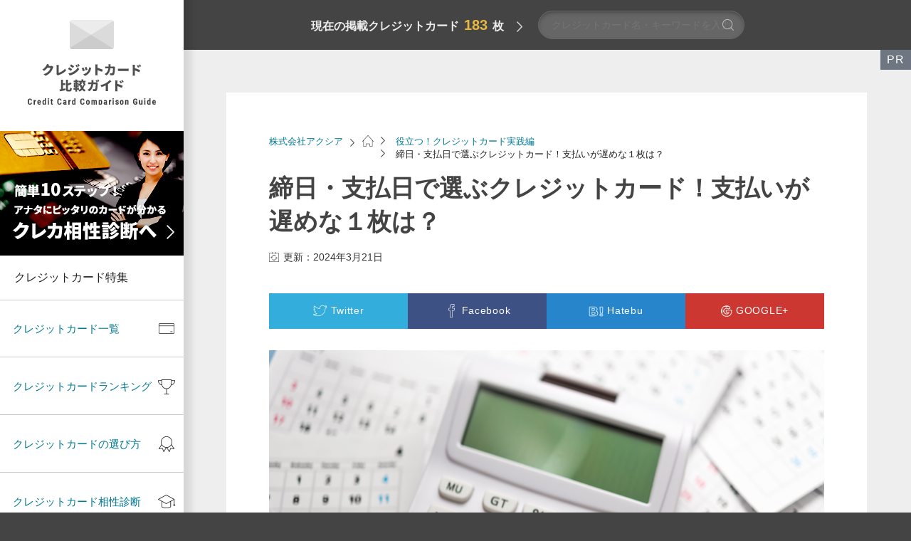

--- FILE ---
content_type: text/html; charset=UTF-8
request_url: https://www.goginsec.co.jp/ccguide/use/payment-date-creditcard.html
body_size: 18718
content:
<!doctype html>
<html lang="ja">
<head>
<meta charset="utf-8">
<title>締日・支払日で選ぶクレジットカード！支払いが遅めな１枚は？ | クレジットカード比較ガイド</title>
<!-- Google Tag Manager -->
<script>(function(w,d,s,l,i){w[l]=w[l]||[];w[l].push({'gtm.start':
new Date().getTime(),event:'gtm.js'});var f=d.getElementsByTagName(s)[0],
j=d.createElement(s),dl=l!='dataLayer'?'&l='+l:'';j.async=true;j.src=
'https://www.googletagmanager.com/gtm.js?id='+i+dl;f.parentNode.insertBefore(j,f);
})(window,document,'script','dataLayer','GTM-WJHR36D');</script>
<!-- End Google Tag Manager -->
<meta name="format-detection" content="telephone=no,address=no,email=no">
<meta name="viewport" content="width=device-width,initial-scale=1.0">
<link rel="shortcut icon" href="https://www.goginsec.co.jp/ccguide/favicon.ico">
<link rel="stylesheet" href="https://www.goginsec.co.jp/ccguide/wp-content/themes/_template/css/style.css" type="text/css" media="all" />
<meta name='robots' content='max-image-preview:large' />
<link rel='stylesheet' id='wp-block-library-css' href='https://www.goginsec.co.jp/ccguide/wp-includes/css/dist/block-library/style.min.css?ver=6.5.7' type='text/css' media='all' />
<style id='classic-theme-styles-inline-css' type='text/css'>
/*! This file is auto-generated */
.wp-block-button__link{color:#fff;background-color:#32373c;border-radius:9999px;box-shadow:none;text-decoration:none;padding:calc(.667em + 2px) calc(1.333em + 2px);font-size:1.125em}.wp-block-file__button{background:#32373c;color:#fff;text-decoration:none}
</style>
<style id='global-styles-inline-css' type='text/css'>
body{--wp--preset--color--black: #000000;--wp--preset--color--cyan-bluish-gray: #abb8c3;--wp--preset--color--white: #ffffff;--wp--preset--color--pale-pink: #f78da7;--wp--preset--color--vivid-red: #cf2e2e;--wp--preset--color--luminous-vivid-orange: #ff6900;--wp--preset--color--luminous-vivid-amber: #fcb900;--wp--preset--color--light-green-cyan: #7bdcb5;--wp--preset--color--vivid-green-cyan: #00d084;--wp--preset--color--pale-cyan-blue: #8ed1fc;--wp--preset--color--vivid-cyan-blue: #0693e3;--wp--preset--color--vivid-purple: #9b51e0;--wp--preset--gradient--vivid-cyan-blue-to-vivid-purple: linear-gradient(135deg,rgba(6,147,227,1) 0%,rgb(155,81,224) 100%);--wp--preset--gradient--light-green-cyan-to-vivid-green-cyan: linear-gradient(135deg,rgb(122,220,180) 0%,rgb(0,208,130) 100%);--wp--preset--gradient--luminous-vivid-amber-to-luminous-vivid-orange: linear-gradient(135deg,rgba(252,185,0,1) 0%,rgba(255,105,0,1) 100%);--wp--preset--gradient--luminous-vivid-orange-to-vivid-red: linear-gradient(135deg,rgba(255,105,0,1) 0%,rgb(207,46,46) 100%);--wp--preset--gradient--very-light-gray-to-cyan-bluish-gray: linear-gradient(135deg,rgb(238,238,238) 0%,rgb(169,184,195) 100%);--wp--preset--gradient--cool-to-warm-spectrum: linear-gradient(135deg,rgb(74,234,220) 0%,rgb(151,120,209) 20%,rgb(207,42,186) 40%,rgb(238,44,130) 60%,rgb(251,105,98) 80%,rgb(254,248,76) 100%);--wp--preset--gradient--blush-light-purple: linear-gradient(135deg,rgb(255,206,236) 0%,rgb(152,150,240) 100%);--wp--preset--gradient--blush-bordeaux: linear-gradient(135deg,rgb(254,205,165) 0%,rgb(254,45,45) 50%,rgb(107,0,62) 100%);--wp--preset--gradient--luminous-dusk: linear-gradient(135deg,rgb(255,203,112) 0%,rgb(199,81,192) 50%,rgb(65,88,208) 100%);--wp--preset--gradient--pale-ocean: linear-gradient(135deg,rgb(255,245,203) 0%,rgb(182,227,212) 50%,rgb(51,167,181) 100%);--wp--preset--gradient--electric-grass: linear-gradient(135deg,rgb(202,248,128) 0%,rgb(113,206,126) 100%);--wp--preset--gradient--midnight: linear-gradient(135deg,rgb(2,3,129) 0%,rgb(40,116,252) 100%);--wp--preset--font-size--small: 13px;--wp--preset--font-size--medium: 20px;--wp--preset--font-size--large: 36px;--wp--preset--font-size--x-large: 42px;--wp--preset--spacing--20: 0.44rem;--wp--preset--spacing--30: 0.67rem;--wp--preset--spacing--40: 1rem;--wp--preset--spacing--50: 1.5rem;--wp--preset--spacing--60: 2.25rem;--wp--preset--spacing--70: 3.38rem;--wp--preset--spacing--80: 5.06rem;--wp--preset--shadow--natural: 6px 6px 9px rgba(0, 0, 0, 0.2);--wp--preset--shadow--deep: 12px 12px 50px rgba(0, 0, 0, 0.4);--wp--preset--shadow--sharp: 6px 6px 0px rgba(0, 0, 0, 0.2);--wp--preset--shadow--outlined: 6px 6px 0px -3px rgba(255, 255, 255, 1), 6px 6px rgba(0, 0, 0, 1);--wp--preset--shadow--crisp: 6px 6px 0px rgba(0, 0, 0, 1);}:where(.is-layout-flex){gap: 0.5em;}:where(.is-layout-grid){gap: 0.5em;}body .is-layout-flex{display: flex;}body .is-layout-flex{flex-wrap: wrap;align-items: center;}body .is-layout-flex > *{margin: 0;}body .is-layout-grid{display: grid;}body .is-layout-grid > *{margin: 0;}:where(.wp-block-columns.is-layout-flex){gap: 2em;}:where(.wp-block-columns.is-layout-grid){gap: 2em;}:where(.wp-block-post-template.is-layout-flex){gap: 1.25em;}:where(.wp-block-post-template.is-layout-grid){gap: 1.25em;}.has-black-color{color: var(--wp--preset--color--black) !important;}.has-cyan-bluish-gray-color{color: var(--wp--preset--color--cyan-bluish-gray) !important;}.has-white-color{color: var(--wp--preset--color--white) !important;}.has-pale-pink-color{color: var(--wp--preset--color--pale-pink) !important;}.has-vivid-red-color{color: var(--wp--preset--color--vivid-red) !important;}.has-luminous-vivid-orange-color{color: var(--wp--preset--color--luminous-vivid-orange) !important;}.has-luminous-vivid-amber-color{color: var(--wp--preset--color--luminous-vivid-amber) !important;}.has-light-green-cyan-color{color: var(--wp--preset--color--light-green-cyan) !important;}.has-vivid-green-cyan-color{color: var(--wp--preset--color--vivid-green-cyan) !important;}.has-pale-cyan-blue-color{color: var(--wp--preset--color--pale-cyan-blue) !important;}.has-vivid-cyan-blue-color{color: var(--wp--preset--color--vivid-cyan-blue) !important;}.has-vivid-purple-color{color: var(--wp--preset--color--vivid-purple) !important;}.has-black-background-color{background-color: var(--wp--preset--color--black) !important;}.has-cyan-bluish-gray-background-color{background-color: var(--wp--preset--color--cyan-bluish-gray) !important;}.has-white-background-color{background-color: var(--wp--preset--color--white) !important;}.has-pale-pink-background-color{background-color: var(--wp--preset--color--pale-pink) !important;}.has-vivid-red-background-color{background-color: var(--wp--preset--color--vivid-red) !important;}.has-luminous-vivid-orange-background-color{background-color: var(--wp--preset--color--luminous-vivid-orange) !important;}.has-luminous-vivid-amber-background-color{background-color: var(--wp--preset--color--luminous-vivid-amber) !important;}.has-light-green-cyan-background-color{background-color: var(--wp--preset--color--light-green-cyan) !important;}.has-vivid-green-cyan-background-color{background-color: var(--wp--preset--color--vivid-green-cyan) !important;}.has-pale-cyan-blue-background-color{background-color: var(--wp--preset--color--pale-cyan-blue) !important;}.has-vivid-cyan-blue-background-color{background-color: var(--wp--preset--color--vivid-cyan-blue) !important;}.has-vivid-purple-background-color{background-color: var(--wp--preset--color--vivid-purple) !important;}.has-black-border-color{border-color: var(--wp--preset--color--black) !important;}.has-cyan-bluish-gray-border-color{border-color: var(--wp--preset--color--cyan-bluish-gray) !important;}.has-white-border-color{border-color: var(--wp--preset--color--white) !important;}.has-pale-pink-border-color{border-color: var(--wp--preset--color--pale-pink) !important;}.has-vivid-red-border-color{border-color: var(--wp--preset--color--vivid-red) !important;}.has-luminous-vivid-orange-border-color{border-color: var(--wp--preset--color--luminous-vivid-orange) !important;}.has-luminous-vivid-amber-border-color{border-color: var(--wp--preset--color--luminous-vivid-amber) !important;}.has-light-green-cyan-border-color{border-color: var(--wp--preset--color--light-green-cyan) !important;}.has-vivid-green-cyan-border-color{border-color: var(--wp--preset--color--vivid-green-cyan) !important;}.has-pale-cyan-blue-border-color{border-color: var(--wp--preset--color--pale-cyan-blue) !important;}.has-vivid-cyan-blue-border-color{border-color: var(--wp--preset--color--vivid-cyan-blue) !important;}.has-vivid-purple-border-color{border-color: var(--wp--preset--color--vivid-purple) !important;}.has-vivid-cyan-blue-to-vivid-purple-gradient-background{background: var(--wp--preset--gradient--vivid-cyan-blue-to-vivid-purple) !important;}.has-light-green-cyan-to-vivid-green-cyan-gradient-background{background: var(--wp--preset--gradient--light-green-cyan-to-vivid-green-cyan) !important;}.has-luminous-vivid-amber-to-luminous-vivid-orange-gradient-background{background: var(--wp--preset--gradient--luminous-vivid-amber-to-luminous-vivid-orange) !important;}.has-luminous-vivid-orange-to-vivid-red-gradient-background{background: var(--wp--preset--gradient--luminous-vivid-orange-to-vivid-red) !important;}.has-very-light-gray-to-cyan-bluish-gray-gradient-background{background: var(--wp--preset--gradient--very-light-gray-to-cyan-bluish-gray) !important;}.has-cool-to-warm-spectrum-gradient-background{background: var(--wp--preset--gradient--cool-to-warm-spectrum) !important;}.has-blush-light-purple-gradient-background{background: var(--wp--preset--gradient--blush-light-purple) !important;}.has-blush-bordeaux-gradient-background{background: var(--wp--preset--gradient--blush-bordeaux) !important;}.has-luminous-dusk-gradient-background{background: var(--wp--preset--gradient--luminous-dusk) !important;}.has-pale-ocean-gradient-background{background: var(--wp--preset--gradient--pale-ocean) !important;}.has-electric-grass-gradient-background{background: var(--wp--preset--gradient--electric-grass) !important;}.has-midnight-gradient-background{background: var(--wp--preset--gradient--midnight) !important;}.has-small-font-size{font-size: var(--wp--preset--font-size--small) !important;}.has-medium-font-size{font-size: var(--wp--preset--font-size--medium) !important;}.has-large-font-size{font-size: var(--wp--preset--font-size--large) !important;}.has-x-large-font-size{font-size: var(--wp--preset--font-size--x-large) !important;}
.wp-block-navigation a:where(:not(.wp-element-button)){color: inherit;}
:where(.wp-block-post-template.is-layout-flex){gap: 1.25em;}:where(.wp-block-post-template.is-layout-grid){gap: 1.25em;}
:where(.wp-block-columns.is-layout-flex){gap: 2em;}:where(.wp-block-columns.is-layout-grid){gap: 2em;}
.wp-block-pullquote{font-size: 1.5em;line-height: 1.6;}
</style>
<link rel='stylesheet' id='my_card_search-css' href='https://www.goginsec.co.jp/ccguide/wp-content/plugins/my-card-search/my_card_search.css?ver=1' type='text/css' media='all' />
<script type="text/javascript" src="https://www.goginsec.co.jp/ccguide/wp-includes/js/jquery/jquery.min.js?ver=3.7.1" id="jquery-core-js"></script>
<script type="text/javascript" src="https://www.goginsec.co.jp/ccguide/wp-includes/js/jquery/jquery-migrate.min.js?ver=3.4.1" id="jquery-migrate-js"></script>
<script type="text/javascript" src="https://www.goginsec.co.jp/ccguide/wp-content/plugins/my-card-search/my_card_search.js?ver=6.5.7" id="my_card_search-js"></script>
<link rel="https://api.w.org/" href="https://www.goginsec.co.jp/ccguide/wp-json/" /><link rel="alternate" type="application/json" href="https://www.goginsec.co.jp/ccguide/wp-json/wp/v2/posts/10820" /><link rel="canonical" href="https://www.goginsec.co.jp/ccguide/use/payment-date-creditcard.html" />
<link rel="alternate" type="application/json+oembed" href="https://www.goginsec.co.jp/ccguide/wp-json/oembed/1.0/embed?url=https%3A%2F%2Fwww.goginsec.co.jp%2Fccguide%2Fuse%2Fpayment-date-creditcard.html" />
<link rel="alternate" type="text/xml+oembed" href="https://www.goginsec.co.jp/ccguide/wp-json/oembed/1.0/embed?url=https%3A%2F%2Fwww.goginsec.co.jp%2Fccguide%2Fuse%2Fpayment-date-creditcard.html&#038;format=xml" />
<meta name="description" content="クレジットカードを選ぶとき、特典やサービス、ポイント還元率はもちろん、できるだけ支払いに余裕があるカードが良い、という方もいるのではないでしょうか。支払日を利用日からできるだけ遅らせたいのであれば、カード利用から支払い日までに余裕がある方が良いですよね。支払いに余裕があるクレジットカードを探すポイントは、締め日・支払日にあります。この記事では、締め日・支払日に猶予があり、支払いが遅めのクレジットカードについて解説しています。" />

<meta property="og:title" content="締日・支払日で選ぶクレジットカード！支払いが遅めな１枚は？ | クレジットカード比較ガイド" />
<meta property="og:type" content="article" />
<meta property="og:url" content="https://www.goginsec.co.jp/ccguide/use/payment-date-creditcard.html" />
<meta property="og:image" content="https://www.goginsec.co.jp/ccguide/wp-content/uploads/2020/04/payment-date-creditcard01.jpg" />
<meta property="og:description" content="クレジットカードを選ぶとき、特典やサービス、ポイント還元率はもちろん、できるだけ支払いに余裕があるカードが良い、という方もいるのではないでしょうか。支払日を利用日からできるだけ遅らせたいのであれば、カード利用から支払い日までに余裕がある方が良いですよね。支払いに余裕があるクレジットカードを探すポイントは、締め日・支払日にあります。この記事では、締め日・支払日に猶予があり、支払いが遅めのクレジットカードについて解説しています。" />
<meta property="og:site_name" content="クレジットカード比較ガイド" />
<meta property="og:locale" content="ja_JP" />
<meta property="fb:app_id" content="158207014908285" />
<meta property="fb:admins" content="175232479734417" />
<meta property="article:publisher" content="https://www.facebook.com/creguidecom">

<meta name="twitter:card" content="summary_large_image" />
<meta name="twitter:site" content="@cre_guide" />
</head>

<body id="top" class="post-template-default single single-post postid-10820 single-format-standard">
<!-- Google Tag Manager (noscript) -->
<noscript><iframe src="https://www.googletagmanager.com/ns.html?id=GTM-WJHR36D"
height="0" width="0" style="display:none;visibility:hidden"></iframe></noscript>
<!-- End Google Tag Manager (noscript) -->
<div class="siteLogo">
  <div class="logo">
    <a href="https://www.goginsec.co.jp/ccguide/">
              <img src="https://www.goginsec.co.jp/ccguide/wp-content/themes/_template/img/logo-symbol.png" alt="クレジットカード比較ガイド | おすすめのクレカ選びを徹底サポート">
          </a>
  </div>
</div>
<div id="wrapper">
<div id="main">

<div id="global-search">
<div class="inner">
<div class="tx">現在の掲載クレジットカード<span>183</span>枚</div>
<form action="https://www.goginsec.co.jp/ccguide/" id="search" method="get" action="https://www.goginsec.co.jp/ccguide/">
<div class="sh">
<input type="text" value="" name="s" id="s" placeholder="クレジットカード名・キーワードを入力" />
<input type="image" src="https://www.goginsec.co.jp/ccguide/wp-content/themes/_template/img/ico-sea.png">
</div>
</form>
</div></div><!--//global-search-->


<div class="page-main-cont tooltip--float">
<div class="inner">
<div class="tooltipWrap">
<span class="js--tooltipTarget">PR</span>
<div class="js--tooltipItem">当サイト内で紹介する商品やサービスの一部には広告が含まれています。</div>
</div>

<div class="page-path">
<ul class="cf">
<li><a href="/">株式会社アクシア</a></li><li><a href="https://www.goginsec.co.jp/ccguide/"><img src="https://www.goginsec.co.jp/ccguide/wp-content/themes/_template/img/ico-home.png" alt="HOME"></a></li><li> <a href="https://www.goginsec.co.jp/ccguide/use">役立つ！クレジットカード実践編</a></li><li><span> 締日・支払日で選ぶクレジットカード！支払いが遅めな１枚は？</span></li></ul>
</div><!--//page-path-->

<article class="cf">

<h1>締日・支払日で選ぶクレジットカード！支払いが遅めな１枚は？</h1>

<div class="status">
<span class="update">更新：2024年3月21日</span></div><!--//status-->

<div class="sns-shear-btn">
<ul class="cf">
<li><a href="http://twitter.com/share?text=%E7%B7%A0%E6%97%A5%E3%83%BB%E6%94%AF%E6%89%95%E6%97%A5%E3%81%A7%E9%81%B8%E3%81%B6%E3%82%AF%E3%83%AC%E3%82%B8%E3%83%83%E3%83%88%E3%82%AB%E3%83%BC%E3%83%89%EF%BC%81%E6%94%AF%E6%89%95%E3%81%84%E3%81%8C%E9%81%85%E3%82%81%E3%81%AA%EF%BC%91%E6%9E%9A%E3%81%AF%EF%BC%9F&url=https%3A%2F%2Fwww.goginsec.co.jp%2Fccguide%2Fuse%2Fpayment-date-creditcard.html" onclick="javascript:window.open(this.href, '', 'menubar=no,toolbar=no,resizable=yes,scrollbars=yes,height=400,width=600');return false;" rel="nofollow"><img src="https://www.goginsec.co.jp/ccguide/wp-content/themes/_template/img/ico-tw.png"><span>Twitter</span></a></li>
<li><a href="http://www.facebook.com/sharer.php?src=bm&u=https%3A%2F%2Fwww.goginsec.co.jp%2Fccguide%2Fuse%2Fpayment-date-creditcard.html&t=%E7%B7%A0%E6%97%A5%E3%83%BB%E6%94%AF%E6%89%95%E6%97%A5%E3%81%A7%E9%81%B8%E3%81%B6%E3%82%AF%E3%83%AC%E3%82%B8%E3%83%83%E3%83%88%E3%82%AB%E3%83%BC%E3%83%89%EF%BC%81%E6%94%AF%E6%89%95%E3%81%84%E3%81%8C%E9%81%85%E3%82%81%E3%81%AA%EF%BC%91%E6%9E%9A%E3%81%AF%EF%BC%9F" onclick="javascript:window.open(this.href, '', 'menubar=no,toolbar=no,resizable=yes,scrollbars=yes,height=800,width=1000');return false;" rel="nofollow"><img src="https://www.goginsec.co.jp/ccguide/wp-content/themes/_template/img/ico-fb.png"><span>Facebook</span></a></li>
<li><a href="http://b.hatena.ne.jp/add?mode=confirm&url=https%3A%2F%2Fwww.goginsec.co.jp%2Fccguide%2Fuse%2Fpayment-date-creditcard.html" onclick="javascript:window.open(this.href, '', 'menubar=no,toolbar=no,resizable=yes,scrollbars=yes,height=400,width=510');return false;" rel="nofollow"><img src="https://www.goginsec.co.jp/ccguide/wp-content/themes/_template/img/ico-hate.png"><span>Hatebu</span></a></li>
<li><a href="https://plus.google.com/share?url=https%3A%2F%2Fwww.goginsec.co.jp%2Fccguide%2Fuse%2Fpayment-date-creditcard.html" onclick="javascript:window.open(this.href, '', 'menubar=no,toolbar=no,resizable=yes,scrollbars=yes,height=600,width=500');return false;" rel="nofollow"><img src="https://www.goginsec.co.jp/ccguide/wp-content/themes/_template/img/ico-googlepuls.png"><span>GOOGLE+</span></a></li>
</ul>
</div><!--//sns-shear-btn-->

<p><img fetchpriority="high" decoding="async" width="1000" height="600" class="aligncenter size-full wp-image-11341" src="https://www.goginsec.co.jp/ccguide/wp-content/uploads/2020/04/payment-date-creditcard01.jpg" alt="電卓とカレンダー" srcset="https://www.goginsec.co.jp/ccguide/wp-content/uploads/2020/04/payment-date-creditcard01.jpg 1000w, https://www.goginsec.co.jp/ccguide/wp-content/uploads/2020/04/payment-date-creditcard01-300x180.jpg 300w, https://www.goginsec.co.jp/ccguide/wp-content/uploads/2020/04/payment-date-creditcard01-768x461.jpg 768w" sizes="(max-width: 1000px) 100vw, 1000px" /></p>
<p>クレジットカードを選ぶとき、特典やサービス、ポイント還元率はもちろん、できるだけ支払いに余裕があるカードが良い、という方もいるのではないでしょうか。</p>
<p>支払日を利用日からできるだけ遅らせたいのであれば、カード利用から支払い日までに余裕がある方が良いですよね。</p>
<p><strong class="makr">支払いに余裕があるクレジットカードを探すポイントは、締め日・支払日にあります。</strong></p>
<p>この記事では、締め日・支払日に猶予があり、支払いが遅めのクレジットカードについて解説しています。</p>
<p>支払いが遅めのクレジットカードを探している、という方は、ぜひ参考にしてみてくださいね。</p>
<h2>クレジットカード会社別、締め日・支払日一覧</h2>
<p><img decoding="async" width="1000" height="500" class="aligncenter size-full wp-image-11342" src="https://www.goginsec.co.jp/ccguide/wp-content/uploads/2020/04/payment-date-creditcard02.jpg" alt="クレジットカードと現金" srcset="https://www.goginsec.co.jp/ccguide/wp-content/uploads/2020/04/payment-date-creditcard02.jpg 1000w, https://www.goginsec.co.jp/ccguide/wp-content/uploads/2020/04/payment-date-creditcard02-300x150.jpg 300w, https://www.goginsec.co.jp/ccguide/wp-content/uploads/2020/04/payment-date-creditcard02-768x384.jpg 768w" sizes="(max-width: 1000px) 100vw, 1000px" /></p>
<p>ここでは、クレジットカード会社ごとの締め日と支払いを表にしてまとめました。</p>
<p>支払日までに余裕のあるクレジットカード探している、という方はもちろん、保有しているクレジットカードの締め日・支払日の猶予を知りたいという方は、ぜひ参考にしてみてくださいね。</p>
<h4>カード会社別締め日・支払日一覧</h4>
<table>
<tbody>
<tr>
<th>カード会社</th>
<th>締め日</th>
<th>支払日</th>
</tr>
<tr>
<td>ポケットカード</td>
<td>1日</td>
<td>翌月1日</td>
</tr>
<tr>
<td>NICOSカード</td>
<td>5日</td>
<td>当月27日</td>
</tr>
<tr>
<td>シェルスターレックスカード</td>
<td>5日</td>
<td>当月27日</td>
</tr>
<tr>
<td>ENEOSカード</td>
<td>5日</td>
<td>翌月2日</td>
</tr>
<tr>
<td>アプラスカード</td>
<td>5日</td>
<td>翌月27日</td>
</tr>
<tr>
<td>イオンカード</td>
<td>10日</td>
<td>翌月2日</td>
</tr>
<tr>
<td>セゾンカード</td>
<td>10日</td>
<td>翌月4日</td>
</tr>
<tr>
<td>UCカード</td>
<td>10日</td>
<td>翌月5日</td>
</tr>
<tr>
<td>りそなカード</td>
<td>10日</td>
<td>翌月4日</td>
</tr>
<tr>
<td>出光カード</td>
<td>10日</td>
<td>翌月7日</td>
</tr>
<tr>
<td>三井住友トラストカード</td>
<td>15日</td>
<td>翌月10日</td>
</tr>
<tr>
<td>MUFGカード</td>
<td>15日</td>
<td>翌月10日</td>
</tr>
<tr>
<td>ダイナースクラブカード</td>
<td>15日</td>
<td>翌月10日</td>
</tr>
<tr>
<td>セブンカード・プラス</td>
<td>15日</td>
<td>翌月10日</td>
</tr>
<tr>
<td>東急カード</td>
<td>15日</td>
<td>翌月10日</td>
</tr>
<tr>
<td>リクルートカード</td>
<td>15日</td>
<td>翌月10日</td>
</tr>
<tr>
<td>DCカード</td>
<td>15日</td>
<td>翌月10日</td>
</tr>
<tr>
<td>UCSカード</td>
<td>15日</td>
<td>翌月10日</td>
</tr>
<tr>
<td rowspan="2">三井住友カード</td>
<td>15日</td>
<td>翌月10日</td>
</tr>
<tr>
<td>月末</td>
<td>翌月26日</td>
</tr>
<tr>
<td>NTTグループカード</td>
<td>月末</td>
<td>翌月25日</td>
</tr>
<tr>
<td>楽天カード</td>
<td>月末</td>
<td>翌月27日</td>
</tr>
<tr>
<td>ジャックスカード</td>
<td>月末</td>
<td>翌月27日</td>
</tr>
<tr>
<td>オリコカード</td>
<td>月末</td>
<td>翌月27日</td>
</tr>
<tr>
<td>セディナカード</td>
<td>月末</td>
<td>翌月27日</td>
</tr>
<tr>
<td>OMCカード</td>
<td>月末</td>
<td>翌月27日</td>
</tr>
<tr>
<td>ファミマTカード</td>
<td>月末</td>
<td>翌々月1日</td>
</tr>
<tr>
<td>ビューカード</td>
<td>月末</td>
<td>翌々月4日</td>
</tr>
<tr>
<td rowspan="2">エポスカード</td>
<td>4日</td>
<td>翌月4日</td>
</tr>
<tr>
<td>27日</td>
<td>翌月27日</td>
</tr>
<tr>
<td rowspan="2">TS CUBIC CARD</td>
<td>5日</td>
<td>翌月2日</td>
</tr>
<tr>
<td>20日</td>
<td>翌月17日</td>
</tr>
<tr>
<td>ライフカード</td>
<td>5日</td>
<td>当月27日または翌月3日<br />
登録金融機関により異なる</td>
</tr>
<tr>
<td rowspan="4">アメリカン・エキスプレス・カード</td>
<td>3日前後</td>
<td>当月21日</td>
</tr>
<tr>
<td>7日前後</td>
<td>当月26日</td>
</tr>
<tr>
<td>19日前後</td>
<td>翌月10日</td>
</tr>
<tr>
<td colspan="2">（登録金融機関により異なる）</td>
</tr>
</tbody>
</table>
<p>各カード会社の締め日と支払日は</p>
<p>・１パターンのみ<br />
・２パターンある<br />
・登録金融機関により異なる</p>
<p>など、様々なケースがあります。</p>
<p>支払いに余裕のあるカードを探している、という方は、給料日なども考慮して都合の良いクレジットカードを選びましょう。</p>
<div class="relation clearfix widelink"><span class="ttl">こちらも読まれています</span>
<img decoding="async" src="https://www.goginsec.co.jp/ccguide/wp-content/uploads/2018/05/pixta_25274298_M-142x100.jpg" class="alignleft"  /><a href="https://www.goginsec.co.jp/ccguide/knowledge/credit-pay-late.html">クレジットカードの支払いが遅れたらどうなる？滞納・延滞時の対処法を解説</a>
</div>
<div class="relation clearfix widelink"><span class="ttl">こちらも読まれています</span>
<img decoding="async" src="https://www.goginsec.co.jp/ccguide/wp-content/uploads/2020/11/1679280688-142x100.jpg" class="alignleft"  /><a href="https://www.goginsec.co.jp/ccguide/use/kokunai-travel-amex.html">国内旅行におすすめのアメックス5選！使える割引サービスや空港ラウンジなども解説</a>
</div><div class="btn-red"><a href="/shindan" onClick="ga('send', 'event', 'おすすめの1枚が分かるクレジットカード相性診断', '締日・支払日で選ぶクレジットカード！支払いが遅めな１枚は？', '記事ページ【2番目のH2タグ上】');">おすすめの1枚が分かるクレジットカード相性診断<i></i></a></div><h2>締め日・支払日の間隔が長めのおすすめクレジットカード</h2>
<p>ここでは、締め日・支払日の感覚が長めのおすすめのクレジットカードを2枚ご紹介します。</p>
<p>支払いが遅めのクレジットカードを探している、という方は、ぜひ参考にしてみてくださいね。</p>
<ul>
<li><a href="#01">エポスカード…支払までの猶予が１か月ある。</a></li>
<li><a href="#02">ビュースイカカード…１か月を超える猶予がある</a></li>
</ul>
<h3 id="01">1.エポスカード</h3>
<div class="border-red ichioshi">
<div class="title"><a href="https://www.goginsec.co.jp/ccguide/card/eposcard">エポスカード</a></div>
<div class="cate-card-left"><img decoding="async" src="https://www.goginsec.co.jp/ccguide/wp-content/uploads/2017/05/eposcard.png" class="hov"></div><!--//cate-card-left--><div class="cate-card-right">
<table class="card-spec">
<tr><th>年会費<br />
<small>（初年度）</small></th>
<td class="red">永年無料</td>
<th>年会費<br />
<small>（2年目）</small></th>
<td class="red">永年無料</td></tr>
<tr><th>還元率</th>
<td>0.5〜5.0％</td>
<th>発行日数</th>
<td>最短即日発行</td></tr>
</table>
</div><!--//cate-card-right-->
<div class="cate-card-txt">
<p></p>
<p>エポスカードは、株式会社エポスカードが発行する、年会費永年無料のクレジットカード。</p></div><!--//cate-card-txt-->
<div class="cate-card-campaign">1</div>
<div class="cate-card-btn">
<div class="btn-red"><a href="?pid=1199" target="_blank" rel="noopener nofollow" onclick="ga('send', 'event', 'pid', 'エポスカード', '本文で商標紹介');">公式サイトをみる<i></i></a></div>
<div class="btn-red"><a href="https://www.goginsec.co.jp/ccguide/card/eposcard">詳しくみる<i></i></a></div>
</div><!--//cate-card-btn-->
</div>
<p>ポイント還元率は通常0.5%となっており、200円の利用につき１ポイントのエポスポイントがたまります。</p>
<p>また、主要オンラインショップや企業が数多く加盟している「たまるマーケット」を経由してネットショッピングをすれば、2倍～最大30倍ものポイントが獲得できますよ。</p>
<h4>エポスカードは支払いまでの猶予が１か月！支払いをゆったり行える</h4>
<p>エポスカードの締め日・支払日は、毎月4日の翌月4日、オンライン入会の場合は、毎月27日、翌月27日となっており、締め日から支払日まで1ヶ月の猶予があります。</p>
<p>締め日から支払日までに、必ず給料日を挟むこととなり、余裕を持った支払いが可能になりますね。</p>
<p>また、エポスカードは、マルイ（OIOI）において、年に4回開催される「マルコとマルオの7日間」では期間中何度も10％の優待が受けられたり、会員限定優待催事への招待が受けられたり、マルイの利用機会の多い方にお得な特典が付帯。</p>
<p>さらに、即日発行にも対応しているため、スピーディーにカード発行がしたい、という方にもおすすめ。エポスカードは、締め日・支払日の間隔が１ヶ月あり、ゆったりと支払いをしたい方におすすめできる1枚です。</p>
<h3 id="02">2.ビュースイカカード</h3>
<div class="border-red ichioshi">
<div class="title"><a href="https://www.goginsec.co.jp/ccguide/card/viewsuica">「ビュー・スイカ」カード</a></div>
<div class="cate-card-left"><img decoding="async" src="https://www.goginsec.co.jp/ccguide/wp-content/uploads/2017/05/viewsuica.png" class="hov"></div><!--//cate-card-left--><div class="cate-card-right">
<table class="card-spec">
<tr><th>年会費<br />
<small>（初年度）</small></th>
<td class="red">524円(税込)</td>
<th>年会費<br />
<small>（2年目）</small></th>
<td class="red">524円(税込)</td></tr>
<tr><th>還元率</th>
<td>0.50％～1.84％</td>
<th>発行日数</th>
<td>最短1週間</td></tr>
</table>
</div><!--//cate-card-right-->
<div class="cate-card-txt">
<p></p>
<p>ビュースイカカードは、Suica・定期券・クレジットカードの3つの機能が一つになった便利なクレジットカードです。</p></div><!--//cate-card-txt-->
<div class="cate-card-campaign">1</div>
<div class="cate-card-btn">
<div class="btn-red"><a href="?oid=1301" target="_blank" rel="noopener nofollow" onclick="ga('send', 'event', 'oid', '「ビュー・スイカ」カード', '本文で商標紹介');">公式サイトをみる<i></i></a></div>
<div class="btn-red"><a href="https://www.goginsec.co.jp/ccguide/card/viewsuica">詳しくみる<i></i></a></div>
</div><!--//cate-card-btn-->
</div>
<p>Suicaエリアで通勤・通学している方はもちろん、電子マネーSuicaを利用している方にもおすすめ。</p>
<p>年会費は524円(税込)となっていますが、JR東日本関連のサービスをよく利用するユーザーならJREポイントが大きく貯まります。</p>
<p>特に定期券を購入する方は、5%も還元されるため、年11,000円以上のモバイルSuica定期券購入だけで年会費を上回ります！</p>
<h4>支払いの猶予が業界最長クラス！１か月を超える猶予が欲しいならビューカード一択</h4>
<p>ビュースイカカードの締め日は月末、支払日は翌々月4日となっており、1ヶ月を超える猶予があります。</p>
<p>数多く発行されているクレジットカードの中でも、締め日から支払日まで1ヶ月以上の猶予のあるカードはあまりありません。支払いまでの間隔が長いクレジットカードを使いたい、という方に、おすすめです。</p>
<p>ポイント還元率は、通常1,000円の利用につき5ポイント（5円相当）付与となっており、還元率は0.5%ですが、Suicaへのオートチャージや定期券の購入ではポイント還元率が3倍になり、1.5％の15ポイントが獲得できます。</p>
<p>また、国内・海外旅行保険も付帯。ビュースイカカードは、支払いまでの猶予が長く、キャッシュフローの安定を図れるだけでなく、電子マネーや定期券などもお得に利用できる、コスパの良いおすすめの1枚です。</p>
<h2>締め日と支払日でクレジットカードを選ぶポイント</h2>
<p><img decoding="async" width="1000" height="500" class="alignnone size-full wp-image-9198" src="https://www.goginsec.co.jp/ccguide/wp-content/uploads/2019/12/abroad-insurance-comparison03.jpg" alt="ポイントを表現する女性" srcset="https://www.goginsec.co.jp/ccguide/wp-content/uploads/2019/12/abroad-insurance-comparison03.jpg 1000w, https://www.goginsec.co.jp/ccguide/wp-content/uploads/2019/12/abroad-insurance-comparison03-300x150.jpg 300w, https://www.goginsec.co.jp/ccguide/wp-content/uploads/2019/12/abroad-insurance-comparison03-768x384.jpg 768w" sizes="(max-width: 1000px) 100vw, 1000px" /></p>
<p>ここでは、締め日と支払日でクレジットカードを選ぶ際のポイントを解説します。</p>
<ol>
<li>クレジットカードの締め日・支払日とは？</li>
<li>締め日と支払日の「間隔が長い」ほど支払いを後にできる！</li>
</ol>
<h3>1.クレジットカードの締め日・支払日とは？</h3>
<p>クレジットカード選びにおいて、締め日と支払日の理解は重要です。</p>
<p>計画的にクレジットカードを利用するためにも、締め日と支払日について、理解しておきましょう。</p>
<h4>1.締め日＝利用金額の締切日</h4>
<p><img loading="lazy" decoding="async" width="1000" height="500" class="aligncenter size-full wp-image-11343" src="https://www.goginsec.co.jp/ccguide/wp-content/uploads/2020/04/payment-date-creditcard04.jpg" alt="財布からクレカを出す人" srcset="https://www.goginsec.co.jp/ccguide/wp-content/uploads/2020/04/payment-date-creditcard04.jpg 1000w, https://www.goginsec.co.jp/ccguide/wp-content/uploads/2020/04/payment-date-creditcard04-300x150.jpg 300w, https://www.goginsec.co.jp/ccguide/wp-content/uploads/2020/04/payment-date-creditcard04-768x384.jpg 768w" sizes="(max-width: 1000px) 100vw, 1000px" /></p>
<p>締め日とは、<b>1ヶ月のクレジットカードの利用金額が締め切られる日のこと。</b>前回締め日の翌日から締め日までの1ヶ月間に利用した金額の合計が、支払い金額となります。</p>
<p>例えば、20日が締め日のクレジットカードを利用している場合、毎月20日に締め切られ、21日以降の利用については、翌月の利用金額分として次の20日に締め切られることとなります。</p>
<p>しかし、カード利用店舗の請求処理日によっては、カード利用と請求反映までにラグが生じる場合があります。必ずしも利用した日に即時反映されるものではない、ということを覚えておきましょう。</p>
<h5>締め日はカード会社により異なる！事前確認で把握しておこう</h5>
<p>「締め日」はクレジットカード会社によって異なり、５日・15日・20日など、様々なパターンがあります。また、締め日は、休日祝日関係なく、必ず締め日に締め切られ、請求金額が決定されます。</p>
<p>締め日を把握しておけば、決済金額が大きくなりそうなものは締め日をすぎてから購入する、など、１ヶ月の利用金額を調整しながらクレジットカードの利用ができるようになりますので、ぜひ知っておきましょう。</p>
<h4>2.支払日＝引き落とし日</h4>
<p><img loading="lazy" decoding="async" width="1000" height="500" class="alignnone size-full wp-image-9149" src="https://www.goginsec.co.jp/ccguide/wp-content/uploads/2019/11/disneyland-creditcard02.jpg" alt="財布と電卓とメモ帳" srcset="https://www.goginsec.co.jp/ccguide/wp-content/uploads/2019/11/disneyland-creditcard02.jpg 1000w, https://www.goginsec.co.jp/ccguide/wp-content/uploads/2019/11/disneyland-creditcard02-300x150.jpg 300w, https://www.goginsec.co.jp/ccguide/wp-content/uploads/2019/11/disneyland-creditcard02-768x384.jpg 768w" sizes="(max-width: 1000px) 100vw, 1000px" /></p>
<p>支払日とは、<b>締め日に確定したクレジットカードの利用金額が、指定口座から引き落とされる日のこと</b>です。</p>
<p>支払日は、土日・祝日や年末年始などの休日に重なる場合、クレジットカード会社ごとの利用規約により、翌営業日や、前倒しで引き落としされるケースがあります。</p>
<h5>引き落とし日を把握しておかないと、支払い遅延（クレヒスに傷がつく）・遅延損害金支払いに繋がることも</h5>
<p>支払日に口座残高が不足していると、引き落としが行われず、支払い遅延となりクレヒスに傷がつくだけでなく、遅延損害金を支払わなければなりません。</p>
<p>支払日の把握はもちろん、休日にかぶる場合の引き落としがいつになるのかも、しっかり把握しておきましょう。引き落とし口座の残高確認も忘れず行なってください。</p>
<h3>2.締め日と支払日の「間隔が長い」ほど支払いを後にできる！</h3>
<p><img loading="lazy" decoding="async" width="1000" height="500" class="aligncenter size-full wp-image-11344" src="https://www.goginsec.co.jp/ccguide/wp-content/uploads/2020/04/payment-date-creditcard06.jpg" alt="クレジットカードで支払い" srcset="https://www.goginsec.co.jp/ccguide/wp-content/uploads/2020/04/payment-date-creditcard06.jpg 1000w, https://www.goginsec.co.jp/ccguide/wp-content/uploads/2020/04/payment-date-creditcard06-300x150.jpg 300w, https://www.goginsec.co.jp/ccguide/wp-content/uploads/2020/04/payment-date-creditcard06-768x384.jpg 768w" sizes="(max-width: 1000px) 100vw, 1000px" /></p>
<p><b>締め日と支払日は、その間隔が長いほど、利用金額の支払いを後にできます。</b>締め日から支払日までの間隔が20日のものと、1ヶ月（30日）あるものとでは、支払いまでに10日の差が生まれます。</p>
<p>利用から支払いまでの期間をできるだけ伸ばしたいのであれば、締め日・支払日の間隔が長く、支払いが遅らせられるクレジットカードがおすすめです。</p>
<h4>支払い遅延のリスクを減らすためには「支払いまでの猶予」が長いカード選びがポイント</h4>
<p>また、支払い遅延のリスクを減らすには、給料日より後に支払日がくるクレジットカードの利用もおすすめ。クレジットカードの中には、支払日を選べる会社や、支払日の変更に対応してくれる会社もあります。</p>
<p>支払い遅延を未然に防ぐためにも、自分の使い勝手の良い締め日・支払日のクレジットカードを選ぶのがポイントです。</p>
<h2>支払日に口座残高が足りない場合どうする？対処法は？</h2>
<p><img loading="lazy" decoding="async" width="1000" height="500" class="aligncenter size-full wp-image-11345" src="https://www.goginsec.co.jp/ccguide/wp-content/uploads/2020/04/payment-date-creditcard07.jpg" alt="頭を抱えて困る女性" srcset="https://www.goginsec.co.jp/ccguide/wp-content/uploads/2020/04/payment-date-creditcard07.jpg 1000w, https://www.goginsec.co.jp/ccguide/wp-content/uploads/2020/04/payment-date-creditcard07-300x150.jpg 300w, https://www.goginsec.co.jp/ccguide/wp-content/uploads/2020/04/payment-date-creditcard07-768x384.jpg 768w" sizes="(max-width: 1000px) 100vw, 1000px" /></p>
<p>支払日に口座残高が足りない、という事態も起こる可能性があります。残高不足をそのままにしてしまうと、支払日に引き落としができず、支払い遅延となり、利用履歴・クレヒスに傷がついてしまいます。</p>
<h3>支払日にお金が足りないのであれば「後からリボ・分割」に変更すれば当面はしのげる</h3>
<p>利用金額が大きくなり、支払い期日までに口座残高が用意できなくなりそうな時には、「後からリボ」や「分割払い」に変更しておくのがベター。</p>
<p>一度の支払い額が少なくなるため、当面はしのぐことができますよ。</p>
<h4>後からリボ・分割を多用しすぎると結果的に一度の支払額が大きくなり破産につながるケースも</h4>
<p>ただし、乱用するとそれでも１度の支払い金額が積もり積もって大きくなってしまうので、注意が必要です。</p>
<p>後から支払い方法の変更をすれば、楽になるとはいえ、クレジットカードを利用する際には、原則口座残高不足にならないように、計画的な利用が大切です。</p>
<p>支払日の管理不足などにより、クレヒスに傷がついたり、残高不足で困ったりすることのないよう、クレジットカードを使いすぎないように、しっかり管理しておきましょう。</p>
<h2>クレジットカードの利用には締め日と支払日の把握が大切</h2>
<p>締め日・支払日はクレジットカードを利用していれば、必ず知っておかなければならない重要な日です。</p>
<p>締め日と支払日の間隔が長いクレジットカードを利用すれば、支払いを遅らせられるため、口座残高を用意するための期間が長くなります。</p>
<h3>支払いを遅らせたいなら締め日・支払日の間隔が長いカードを選ぼう</h3>
<p>支払いをできるだけ遅らせたい場合は、締め日から支払日までの間隔が長いものを選びましょう。また、自分自身のキャッシュフローを安定させるため、給料日の後に支払日が来るカードを選ぶのも一つの手段です。</p>
<p>今回ご紹介したカードは、2枚ともに締め日から支払日の間隔が長いカードですので、支払いまでの期間が長いカードを探しているという方は、ぜひ検討してみてくださいね。</p>


<div class="btn-yellow"><a href="https://www.goginsec.co.jp/ccguide/compare/popular-cards-ranking.html" onClick="ga('send', 'event', '人気クレジットカードの賢い選び方！目的別に徹底比較', '締日・支払日で選ぶクレジットカード！支払いが遅めな１枚は？', '記事ページ【本文読み終わり下】');">人気クレジットカードの賢い選び方！目的別に徹底比較</a></div>


<div style="margin-top:30px;">
<script type="text/javascript" charset="euc-jp" src="//blog.with2.net/vote/form/?id=229829&pd=17&t_s=19&d_s=13&c_s=13&sid=1982330"></script>
</div>

<div class="border-red">
<span class="caption ico-chk"><i></i>Pick up</span><p></p>
<h4 class="red">編集部のピックアップ記事</h4>
<ul class="num-list">
<li><a href="https://www.goginsec.co.jp/ccguide/request/how-to-make.html">はじめてでも分かるクレジットカードの作り方を解説！申込から発行、受け取りまでの流れ</a></li>
<li><a href="https://www.goginsec.co.jp/ccguide/compare/fast-issued-comparison.html">即日発行可能！今すぐ作れるクレジットカードおすすめ比較</a></li>
<li><a href="https://www.goginsec.co.jp/ccguide/request/credit-card-review-failed.html">クレジットカードの審査内容と落ちない基準を解説！対策と申し込み時に注意するポイントも</a></li>
<li><a href="https://www.goginsec.co.jp/ccguide/gold/goldcard-comparison.html">総合力が高い最強ゴールドカード4枚を項目ごとに徹底比較！</a></li>
</ul>
</div>
<h2>記事がお役に立ちましたらシェアお願いします</h2>
<div class="sns-shear-btn">
<ul class="cf">
<li><a href="http://twitter.com/share?text=%E7%B7%A0%E6%97%A5%E3%83%BB%E6%94%AF%E6%89%95%E6%97%A5%E3%81%A7%E9%81%B8%E3%81%B6%E3%82%AF%E3%83%AC%E3%82%B8%E3%83%83%E3%83%88%E3%82%AB%E3%83%BC%E3%83%89%EF%BC%81%E6%94%AF%E6%89%95%E3%81%84%E3%81%8C%E9%81%85%E3%82%81%E3%81%AA%EF%BC%91%E6%9E%9A%E3%81%AF%EF%BC%9F&url=https%3A%2F%2Fwww.goginsec.co.jp%2Fccguide%2Fuse%2Fpayment-date-creditcard.html" onclick="javascript:window.open(this.href, '', 'menubar=no,toolbar=no,resizable=yes,scrollbars=yes,height=400,width=600');return false;"><img src="https://www.goginsec.co.jp/ccguide/wp-content/themes/_template/img/ico-tw.png"><span>Twitter</span></a></li>
<li><a href="http://www.facebook.com/sharer.php?src=bm&u=https%3A%2F%2Fwww.goginsec.co.jp%2Fccguide%2Fuse%2Fpayment-date-creditcard.html&t=%E7%B7%A0%E6%97%A5%E3%83%BB%E6%94%AF%E6%89%95%E6%97%A5%E3%81%A7%E9%81%B8%E3%81%B6%E3%82%AF%E3%83%AC%E3%82%B8%E3%83%83%E3%83%88%E3%82%AB%E3%83%BC%E3%83%89%EF%BC%81%E6%94%AF%E6%89%95%E3%81%84%E3%81%8C%E9%81%85%E3%82%81%E3%81%AA%EF%BC%91%E6%9E%9A%E3%81%AF%EF%BC%9F" onclick="javascript:window.open(this.href, '', 'menubar=no,toolbar=no,resizable=yes,scrollbars=yes,height=800,width=1000');return false;"><img src="https://www.goginsec.co.jp/ccguide/wp-content/themes/_template/img/ico-fb.png"><span>Facebook</span></a></li>
<li><a href="http://b.hatena.ne.jp/add?mode=confirm&url=https%3A%2F%2Fwww.goginsec.co.jp%2Fccguide%2Fuse%2Fpayment-date-creditcard.html" onclick="javascript:window.open(this.href, '', 'menubar=no,toolbar=no,resizable=yes,scrollbars=yes,height=400,width=510');return false;" ><img src="https://www.goginsec.co.jp/ccguide/wp-content/themes/_template/img/ico-hate.png"><span>Hatebu</span></a></li>
<li><a href="https://plus.google.com/share?url=https%3A%2F%2Fwww.goginsec.co.jp%2Fccguide%2Fuse%2Fpayment-date-creditcard.html" onclick="javascript:window.open(this.href, '', 'menubar=no,toolbar=no,resizable=yes,scrollbars=yes,height=600,width=500');return false;"><img src="https://www.goginsec.co.jp/ccguide/wp-content/themes/_template/img/ico-googlepuls.png"><span>GOOGLE+</span></a></li>
</ul>
</div><!--//sns-shear-btn-->

<div id="fb-like-box">
<div class="thumbnail-card" style="background: url(https://www.goginsec.co.jp/ccguide/wp-content/uploads/2020/04/payment-date-creditcard01.jpg) no-repeat center; background-size: cover;"></div>
<div class="like-box">
<p><span>この記事が役に立ったら<br />いいね！をお願いします</span></p>
<div class="fb-like" data-action="like" data-href="https://www.facebook.com/creguidecom" data-layout="button_count" data-share="false" data-show-faces="true" data-size="large"></div>
<p><span>最新情報をお届けします</span></p>
</div>
</div><!--//fb-like-box -->

</article>

</div></div><!--//page-main-cont-->


<section class="page-list-sec">
<div class="inner">

<h3 class="cont-ttl">関連記事一覧</h3>

<div class="card-kiji-list">

<ul class="bxlnk ovrgp">


<li class="widelink"><img src="https://www.goginsec.co.jp/ccguide/wp-content/uploads/2020/05/pixta_58848632_M-280x217.jpg" /><a href="https://www.goginsec.co.jp/ccguide/use/zaitaku-work-creditcard.html">在宅ワークにぴったり！在宅ワーカーが持つべきクレジットカード3選</a>
<div><span class="date">2023年4月5日</span><span class="view">3,115  view</span></div>
<p>
近年注目され、増え続けている「在宅ワーカー」。
仕事用のクレジットカードを持ちたい、と思う反面、在宅ワーカーではクレジ...</p></li>

<li class="widelink"><img src="https://www.goginsec.co.jp/ccguide/wp-content/uploads/2020/04/スクリーンショット-2020-04-17-16.35.28-280x217.png" /><a href="https://www.goginsec.co.jp/ccguide/use/visa-line-pay.html">初年度3%還元のVISA LINE Payクレジットカードの申し込みが4月下旬より開始</a>
<div><span class="date">2020年5月26日</span><span class="view">2,077  view</span></div>
<p>
話題のVISA LINE Payクレジットカードの申し込みが、いよいよ４月下旬からスタートすることになりました。
VI...</p></li>

<li class="widelink"><img src="https://www.goginsec.co.jp/ccguide/wp-content/uploads/2020/03/pixta_62560225_M-280x217.jpg" /><a href="https://www.goginsec.co.jp/ccguide/use/rent-paying-creditcard.html">家賃の支払いにクレジットカードを使うメリットと注意点</a>
<div><span class="date">2020年5月12日</span><span class="view">2,548  view</span></div>
<p>
家賃の支払いといえば、銀行振込か、口座からの引き落としが一般的となっています。
しかし、キャッシュレス化の進む中、日常...</p></li>

<li class="widelink"><img src="https://www.goginsec.co.jp/ccguide/wp-content/uploads/2020/03/pixta_25691533_M-280x217.jpg" /><a href="https://www.goginsec.co.jp/ccguide/use/hospital-payment-creditcards.html">病院・医療費の支払いに最適なクレジットカードの選び方</a>
<div><span class="date">2022年9月24日</span><span class="view">3,513  view</span></div>
<p>
急な体調不良や怪我などで、病院を受診する機会もありますよね。
緊急性が高く、急いで病院へ行った場合、会計の時に手持ちが...</p></li>

<li class="widelink"><img src="https://www.goginsec.co.jp/ccguide/wp-content/uploads/2020/03/pixta_29984926_M-280x217.jpg" /><a href="https://www.goginsec.co.jp/ccguide/use/doutor-creditcard.html">ドトールコーヒーでお得なクレジットカードは？ドトールで使える決済方法とお得な支払い方まとめ</a>
<div><span class="date">2023年2月17日</span><span class="view">2,675  view</span></div>
<p>
コーヒーショップのチェーン店として有名な「ドトールコーヒー」。2021年3月よりスマホ決済（バーコード決済）にも対応し...</p></li>


<li class="widelink"><img src="https://www.goginsec.co.jp/ccguide/wp-content/uploads/2020/04/pixta_41924704_M-280x217.jpg" /><a href="https://www.goginsec.co.jp/ccguide/use/mos-creditcard.html">モスバーガーで使えるクレジットカード・電子マネー</a>
<div><span class="date">2022年10月4日</span><span class="view">2,946  view</span></div>
<p>
大手ハンバーガーチェーン店の一つである「モスバーガー」。クレジットカードや電子マネーで支払いに対応しているか気になる、...</p></li>

<li class="widelink"><img src="https://www.goginsec.co.jp/ccguide/wp-content/uploads/2020/05/pixta_49966343_M-280x217.jpg" /><a href="https://www.goginsec.co.jp/ccguide/use/au-ponta-card.html">auのポイントがPontaポイントに統合！auユーザー・Pontaユーザーのお得度使い勝手はどう変わる？</a>
<div><span class="date">2020年6月10日</span><span class="view">1,906  view</span></div>
<p>
2020年5月21日、KDDIのauポイントは、株式会社ロイヤリティマーケティングが運営する「Pontaポイント」に統...</p></li>

<li class="widelink"><img src="https://www.goginsec.co.jp/ccguide/wp-content/uploads/2020/06/pixta_46645373_M-280x217.jpg" /><a href="https://www.goginsec.co.jp/ccguide/use/tokyo-tax-paypaylinepay.html">東京都の税金支払いにPayPay・LINEPayが対応！都税支払い対応サービスを還元率で比較</a>
<div><span class="date">2020年6月16日</span><span class="view">2,591  view</span></div>
<p>
2020年6月1日から東京都の税金支払いに、スマートフォン決済アプリであるで「PayPay」と「LINEPay」の対応...</p></li>

<li class="widelink"><img src="https://www.goginsec.co.jp/ccguide/wp-content/uploads/2020/05/pixta_59418049_M-280x217.jpg" /><a href="https://www.goginsec.co.jp/ccguide/use/netsupermarket-creditards.html">ネットスーパーでお得なクレジットカードを比較</a>
<div><span class="date">2023年6月15日</span><span class="view">2,995  view</span></div>
<p>
快適なネットスーパーの利用には「クレジットカード」が必須。クレジットカードなしでは、玄関先で面倒な現金なやりとりが生じ...</p></li>

<li class="widelink"><img src="https://www.goginsec.co.jp/ccguide/wp-content/uploads/2020/03/pixta_57993697_M-280x217.jpg" /><a href="https://www.goginsec.co.jp/ccguide/use/costco-mastercard.html">コストコで使えるクレジットカードは？MasterCardブランドのおすすめカードを紹介</a>
<div><span class="date">2022年9月26日</span><span class="view">2,522  view</span></div>
<p>
食料品を始め衣類や雑貨などの日用品まで様々な商品を取り揃える、ファンの多いお店「コストコ」。個性的な商品が多く、商品価...</p></li>



</ul>
</div>


<h3 class="cont-ttl">この記事を読んだ人はこちらの記事も読んでいます</h3>

<div class="card-kiji-list">
<div class='yarpp yarpp-related yarpp-related-website yarpp-template-yarpp-template-example'>



<ul class="bxlnk ovrgp">


<li class="widelink"><img src="https://www.goginsec.co.jp/ccguide/wp-content/uploads/2017/07/pixta_25010400_M-280x217.jpg" /><a href="https://www.goginsec.co.jp/ccguide/use/edy-charge.html">楽天Edyはクレジットカードチャージでお得！メリット・活用術を解説</a>
<div><span class="date">2021年9月20日</span><span class="view">14,846  view</span></div>
<p>
「楽天Edy」は、使い勝手もよく人気のある電子マネーですが、現金でチャージするよりも「クレジットカード」でチャージした...</p></li>


<li class="widelink"><img src="https://www.goginsec.co.jp/ccguide/wp-content/uploads/2018/07/海外旅行とクレジットカード-280x217.jpg" /><a href="https://www.goginsec.co.jp/ccguide/compare/recommended-for-traveling-abroad.html">即日発行できる海外旅行に最適なクレジットカード4選！受け取り方なども解説</a>
<div><span class="date">2022年5月28日</span><span class="view">4,104  view</span></div>
<p>
海外旅行に行くなら、事前にクレジットカードは必ず発行しておきたいものです。旅行直前になってクレジットカードを作ろうと思...</p></li>


<li class="widelink"><img src="https://www.goginsec.co.jp/ccguide/wp-content/uploads/2018/12/pixta_44727239_M-280x217.jpg" /><a href="https://www.goginsec.co.jp/ccguide/cashing/cashing-comparison.html">キャッシングに最適なおすすめクレジットカード5枚を徹底比較！</a>
<div><span class="date">2024年10月10日</span><span class="view">4,474  view</span></div>
<p>
キャッシングは、急に現金が必要になった時や、支払いに使うお金が短期間足りない時などに非常に便利なサービスです。
今回は...</p></li>


<li class="widelink"><img src="https://www.goginsec.co.jp/ccguide/wp-content/uploads/2018/12/pixta_43130211_M-280x217.jpg" /><a href="https://www.goginsec.co.jp/ccguide/compare/design-cards.html">オシャレでカッコいいデザイン重視のクレジットカード5選！透明など珍しい素材もご紹介</a>
<div><span class="date">2022年6月30日</span><span class="view">9,835  view</span></div>
<p>
クレジットカードはお買い物のたびに使うものですから、どうせなら気に入ったデザインのものを選びたいですよね。
今回は、お...</p></li>


<li class="widelink"><img src="https://www.goginsec.co.jp/ccguide/wp-content/uploads/2019/03/abroad-trip-insurancecard01-280x217.jpg" /><a href="https://www.goginsec.co.jp/ccguide/use/use-abroad-insurance.html">クレジットカード付帯の海外旅行保険の使い方！利用の流れと注意点</a>
<div><span class="date">2022年7月30日</span><span class="view">3,336  view</span></div>
<p>
クレジットカードの海外旅行保険はついていると安心ですが、いざという時に使い方が分からなければ活用できません。
保険が付...</p></li>


<li class="widelink"><img src="https://www.goginsec.co.jp/ccguide/wp-content/uploads/2019/04/pixta_49952357_M-280x217.jpg" /><a href="https://www.goginsec.co.jp/ccguide/use/abroad-creditcard-substitution.html">海外旅行でクレジットカードの代わりになるツールはある？</a>
<div><span class="date">2020年8月3日</span><span class="view">3,750  view</span></div>
<p>
海外旅行に行く時に、どうしてもクレジットカードを持って行きたくない……というときには、クレジットカードの「代わり」にな...</p></li>


<li class="widelink"><img src="https://www.goginsec.co.jp/ccguide/wp-content/uploads/2019/06/pixta_50913446_M-280x217.jpg" /><a href="https://www.goginsec.co.jp/ccguide/use/abroad-nojob-card.html">無職でも海外旅行にクレジットカードを持っていきたい方必見！おすすめカード3選</a>
<div><span class="date">2019年8月29日</span><span class="view">4,010  view</span></div>
<p>
海外旅行にいくなら、はっきりいってクレジットカードは「必須」です。中にはプリペイドカードやデビットカードでOKという方...</p></li>


<li class="widelink"><img src="https://www.goginsec.co.jp/ccguide/wp-content/uploads/2020/03/pixta_56828482_M-280x217.jpg" /><a href="https://www.goginsec.co.jp/ccguide/use/nenkin-creditcards.html">国民年金はクレジットカード支払い可能！前納制度とポイント還元でお得に納付</a>
<div><span class="date">2020年6月30日</span><span class="view">2,487  view</span></div>
<p>
国民年金の支払い方法は口座振替や納付書により現金で支払いを行うのが一般的となっていますが、しっかりと手続きを行えば、ク...</p></li>


<li class="widelink"><img src="https://www.goginsec.co.jp/ccguide/wp-content/uploads/2020/03/pixta_25691533_M-280x217.jpg" /><a href="https://www.goginsec.co.jp/ccguide/use/hospital-payment-creditcards.html">病院・医療費の支払いに最適なクレジットカードの選び方</a>
<div><span class="date">2022年9月24日</span><span class="view">3,513  view</span></div>
<p>
急な体調不良や怪我などで、病院を受診する機会もありますよね。
緊急性が高く、急いで病院へ行った場合、会計の時に手持ちが...</p></li>


<li class="widelink"><img src="https://www.goginsec.co.jp/ccguide/wp-content/uploads/2020/03/pixta_39117435_M-280x217.jpg" /><a href="https://www.goginsec.co.jp/ccguide/capture/amex-late-payment.html">アメックスの支払いに遅延…1日の遅れがもたらす影響と対処法</a>
<div><span class="date">2020年5月26日</span><span class="view">21,180  view</span></div>
<p>
クレジットカードの利用における支払い遅延はどの程度の影響があるか、ということまで把握できていないという人も多いのではな...</p></li>


<li class="widelink"><img src="https://www.goginsec.co.jp/ccguide/wp-content/uploads/2020/04/pixta_44799373_M-280x217.jpg" /><a href="https://www.goginsec.co.jp/ccguide/use/movie-creditcards.html">映画を観るのにお得なクレジットカード！映画好き必携の1枚は？</a>
<div><span class="date">2020年9月28日</span><span class="view">1,988  view</span></div>
<p>
クレジットカードの種類によっては、特典の活用で映画鑑賞がお得になることがあります。
普段よく映画を観る方なら、少しでも...</p></li>


<li class="widelink"><img src="https://www.goginsec.co.jp/ccguide/wp-content/uploads/2020/05/revolving-installments-difference01-280x217.jpg" /><a href="https://www.goginsec.co.jp/ccguide/knowledge/revolving-installments-difference.html">リボ払いと分割払いの違いとは？クレジットカードで毎月の支払額を抑える使い方を解説</a>
<div><span class="date">2023年5月3日</span><span class="view">1,925  view</span></div>
<p>
クレジットカードの支払い方法には、基本となる一括払いはもちろん、回数を指定して利用する分割払い、ボーナス払い、リボ払い...</p></li>


</ul>
</div>
</div><!--//card-kiji-list-->


</section><!--//card-list-sec-->





<section class="cont-camp-sec" id="campaign">
<div class="inner">

<h2 class="cont-ttl whi">入会キャンペーン<span>CAMPAIGN</span></h2>
<p class="cont-txt whi">入会キャンペーン今、入会がお得なクレジットカードをご案内</p>

<div class="card-list-box">
<div class="cell cf slider">



<div class="bx widelink"><div class="card"><a href="https://www.goginsec.co.jp/ccguide/card/rakuten-card"><img src="https://www.goginsec.co.jp/ccguide/wp-content/uploads/2017/04/rakuten-2.png" alt="楽天カードキャプチャ" class="hov"></a></div>
<div class="name"><a href="https://www.goginsec.co.jp/ccguide/card/rakuten-card">楽天カード</a></div>
<p class="txt">楽天カード新規ご入会＆ご利用条件クリアでもれなく5,000ポイント...</p>
</div><!--//bx-->

<div class="bx widelink"><div class="card"><a href="https://www.goginsec.co.jp/ccguide/card/d-card"><img src="https://www.goginsec.co.jp/ccguide/wp-content/uploads/2017/08/d_card.png" alt="dカードキャプチャ" class="hov"></a></div>
<div class="name"><a href="https://www.goginsec.co.jp/ccguide/card/d-card">dカード</a></div>
<p class="txt">新規ご入会＆ご利用条件クリアで、最大2,000ポイントプレゼント！...</p>
</div><!--//bx-->

<div class="bx widelink"><div class="card"><a href="https://www.goginsec.co.jp/ccguide/card/rakuten-gold"><img src="https://www.goginsec.co.jp/ccguide/wp-content/uploads/2017/08/rakuten-gold.png" alt="楽天ゴールドカードキャプチャ" class="hov"></a></div>
<div class="name"><a href="https://www.goginsec.co.jp/ccguide/card/rakuten-gold">楽天ゴールドカード</a></div>
<p class="txt">楽天ゴールドカード新規ご入会＆ご利用条件クリアで今ならもれなく5,...</p>
</div><!--//bx-->

<div class="bx widelink"><div class="card"><a href="https://www.goginsec.co.jp/ccguide/card/micardplus-gold"><img src="https://www.goginsec.co.jp/ccguide/wp-content/uploads/2017/08/mi-gold-amex_lg200.png" alt="MICARD+ GOLD(エムアイカードプラス ゴールド)キャプチャ" class="hov"></a></div>
<div class="name"><a href="https://www.goginsec.co.jp/ccguide/card/micardplus-gold">MICARD+ GOLD(エムアイカードプラス ゴールド)</a></div>
<p class="txt">エムアイカード プラス ゴールド新規ご入会特典！ご登録＆ご利用条件...</p>
</div><!--//bx-->

<div class="bx widelink"><div class="card"><a href="https://www.goginsec.co.jp/ccguide/card/aeon-waon"><img src="https://www.goginsec.co.jp/ccguide/wp-content/uploads/2017/11/1667277317.png" alt="イオンカード（WAON一体型）キャプチャ" class="hov"></a></div>
<div class="name"><a href="https://www.goginsec.co.jp/ccguide/card/aeon-waon">イオンカード（WAON一体型）</a></div>
<p class="txt">Web限定！イオンカード 新規ご入会&ご利用条件クリア＆ご登録でW...</p>
</div><!--//bx-->

<div class="bx widelink"><div class="card"><a href="https://www.goginsec.co.jp/ccguide/card/rakutenpremium"><img src="https://www.goginsec.co.jp/ccguide/wp-content/uploads/2017/06/rakuten-premium-1.png" alt="楽天プレミアムカードキャプチャ" class="hov"></a></div>
<div class="name"><a href="https://www.goginsec.co.jp/ccguide/card/rakutenpremium">楽天プレミアムカード</a></div>
<p class="txt">楽天プレミアムカード新規ご入会＆ご利用条件クリアで今ならもれなく5...</p>
</div><!--//bx-->




</div></div><!--//card-list-box-->

<div class="cont-camp-btn"><a href="https://www.goginsec.co.jp/ccguide/feature/campaign.html">入会キャンペーン一覧</a></div>

</div></section><!--//cont-camp-sec-->

<section class="cont-row-set">
<ul class="inner cf">
<li class="cont-list-colum" id="popular-column">
<h3 class="ttl">人気コラム</h3>
<div class="ico">Popular Column</div>
<ul class="cont-list-type02 ovrgp cfgp">


<li><a href="https://www.goginsec.co.jp/ccguide/e-money/waon-charge-impossible.html"><img src="https://www.goginsec.co.jp/ccguide/wp-content/uploads/2019/07/pixta_38105080_M.jpg" alt="WAONにクレジットカードチャージできない！原因は？" />WAONにクレジットカードチャージできない！原因は？</a>
<div><span class="update">2022年9月14日</span><span class="view">108,467 view</span></div></li>

<li><a href="https://www.goginsec.co.jp/ccguide/capture/dcardgold-lounge.html"><img src="https://www.goginsec.co.jp/ccguide/wp-content/uploads/2018/07/dcardgold-lounge01.jpg" alt="dカード GOLDの空港ラウンジは便利！利用する3つのメリットと注意点などを解説" />dカード GOLDの空港ラウンジは便利！利用する3つのメリットと注意点などを解説</a>
<div><span class="update">2024年6月13日</span><span class="view">100,732 view</span></div></li>

<li><a href="https://www.goginsec.co.jp/ccguide/e-money/famipay-charge.html"><img src="https://www.goginsec.co.jp/ccguide/wp-content/uploads/2022/02/famipay.png" alt="ファミペイにチャージ可能なクレジットカードは？【2023年最新版】" />ファミペイにチャージ可能なクレジットカードは？【2023年最新版】</a>
<div><span class="update">2023年7月14日</span><span class="view">99,001 view</span></div></li>

<li><a href="https://www.goginsec.co.jp/ccguide/knowledge/familycards-password.html"><img src="https://www.goginsec.co.jp/ccguide/wp-content/uploads/2019/03/pixta_38148374_M.jpg" alt="家族カードの暗証番号は本会員と同じ？確認・変更する方法は？" />家族カードの暗証番号は本会員と同じ？確認・変更する方法は？</a>
<div><span class="update">2020年8月3日</span><span class="view">87,169 view</span></div></li>

<li><a href="https://www.goginsec.co.jp/ccguide/e-money/rakuten-card-pasmo.html"><img src="https://www.goginsec.co.jp/ccguide/wp-content/uploads/2019/10/pixta_57060483_M.jpg" alt="楽天のクレジットカードでPASMOチャージはできる？ポイントは貯まる？" />楽天のクレジットカードでPASMOチャージはできる？ポイントは貯まる？</a>
<div><span class="update">2024年4月24日</span><span class="view">71,960 view</span></div></li>

</ul>

</li><!--//cont-list-colum-->
<li class="cont-list-colum" id="new-column">

<h3 class="ttl">新着コラム</h3>

<div class="ico">New Column</div>
<ul class="cont-list-type02 ovrgp cfgp">


<li><a href="https://www.goginsec.co.jp/ccguide/use/cost-cut-cards.html"><img src="https://www.goginsec.co.jp/ccguide/wp-content/uploads/2017/11/pixta_33005017_M.jpg" alt="生活費の支払いでキッチリ節約！おすすめクレジットカード5選" />生活費の支払いでキッチリ節約！おすすめクレジットカード5選</a>
<div><span class="date">2022年8月5日</span><span class="view">24,751 view</span></div></li>

<li><a href="https://www.goginsec.co.jp/ccguide/use/abroad-credit-comission.html"><img src="https://www.goginsec.co.jp/ccguide/wp-content/uploads/2019/01/pixta_41737838_M.jpg" alt="クレジットカードの海外利用手数料・為替レートの計算ルール" />クレジットカードの海外利用手数料・為替レートの計算ルール</a>
<div><span class="date">2022年8月1日</span><span class="view">6,654 view</span></div></li>

<li><a href="https://www.goginsec.co.jp/ccguide/news/jcb-mobasoku.html"><img src="https://www.goginsec.co.jp/ccguide/wp-content/uploads/2022/07/1657603227.jpg" alt="JCB、スマホでクレカ発行が最短5分「モバイル即時入会サービス」をスタート" />JCB、スマホでクレカ発行が最短5分「モバイル即時入会サービス」をスタート</a>
<div><span class="date">2023年10月6日</span><span class="view">2,737 view</span></div></li>

<li><a href="https://www.goginsec.co.jp/ccguide/capture/dcard-dcardgold-examination.html"><img src="https://www.goginsec.co.jp/ccguide/wp-content/uploads/2018/07/pixta_40741593_M.jpg" alt="dカード・dカードゴールドの審査を徹底解説！審査基準に審査期間、審査で通るためのポイントも解説" />dカード・dカードゴールドの審査を徹底解説！審査基準に審査期間、審査で通るためのポイントも解説</a>
<div><span class="date">2022年6月24日</span><span class="view">13,708 view</span></div></li>

<li><a href="https://www.goginsec.co.jp/ccguide/experience/creditcard-survey2022.html"><img src="https://www.goginsec.co.jp/ccguide/wp-content/uploads/2022/05/main03.png" alt="持っているクレジットカードは？強まるおトク重視の傾向が明らかに｜2022年クレカ利用動向調査" />持っているクレジットカードは？強まるおトク重視の傾向が明らかに｜2022年クレカ利用動向調査</a>
<div><span class="date">2022年8月26日</span><span class="view">2,863 view</span></div></li>
</ul>
</li><!--//cont-list-colum-->
</ul>
</section><!--//cont-row-set-->

<footer id="footer">
<div class="inner">
<div class="foot-cat-sec">
<dl><dt>カード特集</dt>
<dd><ul>
<li><a href="https://www.goginsec.co.jp/ccguide/card">クレジットカード一覧</a></li>
<li><a href="https://www.goginsec.co.jp/ccguide/ranking">ベストな一枚を探す</a></li>
<li><a href="https://www.goginsec.co.jp/ccguide/compare">自分にピッタリのクレジットカード</a></li>
<li><a href="https://www.goginsec.co.jp/ccguide/shindan">クレジットカードおすすめ相性診断</a></li>
<li><a href="https://www.goginsec.co.jp/ccguide/feature/campaign.html">入会キャンペーン</a></li>

</ul></dd></dl>
</div><!--foot-cat-sec-->
<div class="foot-card-sec">
<dl><dt>コラム</dt>
<dd><ul>
<li><a href="https://www.goginsec.co.jp/ccguide/knowledge">クレジットカードの基礎知識</a></li>
<li><a href="https://www.goginsec.co.jp/ccguide/request">迷わない申込のイロハ</a></li>
<li><a href="https://www.goginsec.co.jp/ccguide/use">役立つ！クレジットカード実践編</a></li>
<li><a href="https://www.goginsec.co.jp/ccguide/insurance">クレジットカードの保険</a></li>
<li><a href="https://www.goginsec.co.jp/ccguide/mile-point">マイル・ポイントを貯める</a></li>
<li><a href="https://www.goginsec.co.jp/ccguide/e-money">便利な電子マネー活用術</a></li>
<li><a href="https://www.goginsec.co.jp/ccguide/capture">徹底攻略クレカ活用法</a></li>
<li><a href="https://www.goginsec.co.jp/ccguide/status">クレカのステータス徹底解説</a></li>
<li><a href="https://www.goginsec.co.jp/ccguide/gold">徹底解剖！ゴールドカード特集</a></li>
<li><a href="https://www.goginsec.co.jp/ccguide/etc">初心者必見！ETCカードの魅力</a></li>
<li><a href="https://www.goginsec.co.jp/ccguide/cashing">知っておきたいキャッシング機能</a></li>
<li><a href="https://www.goginsec.co.jp/ccguide/corporate">法人カードのすべて</a></li>
</ul></dd>
</dl>

<dl style="clear:both;"><dt>国際ブランド</dt>
<dd><ul class="cf">
<li><a href="https://www.goginsec.co.jp/ccguide/issuing/jcb.html"><img src="https://www.goginsec.co.jp/ccguide/wp-content/themes/_template/img/ico-bra03.png" alt="">JCBカード</a></li>
<li><a href="https://www.goginsec.co.jp/ccguide/issuing/american-express.html"><img src="https://www.goginsec.co.jp/ccguide/wp-content/themes/_template/img/ico-bra04.png" alt="">アメリカン・エキスプレス</a></li>
<li><a href="https://www.goginsec.co.jp/ccguide/issuing/diners.html"><img src="https://www.goginsec.co.jp/ccguide/wp-content/themes/_template/img/ico-bra05.png" alt="">ダイナースクラブカード</a></li>
<li><a href="https://www.goginsec.co.jp/ccguide/issuing/visa.html"><img src="https://www.goginsec.co.jp/ccguide/wp-content/themes/_template/img/ico-bra01.png" alt="">VISAカード</a></li>
<li><a href="https://www.goginsec.co.jp/ccguide/issuing/master.html"><img src="https://www.goginsec.co.jp/ccguide/wp-content/themes/_template/img/ico-bra02.png" alt="">マスターカード</a></li>
</ul></dd></dl>

<dl style="clear:both;"><dt>カード発行会社</dt>
<dd><ul class="cf">
<li><a href="https://www.goginsec.co.jp/ccguide/issuing/smbc.html">三井住友VISAカード</a></li>
<li><a href="https://www.goginsec.co.jp/ccguide/issuing/d-cards-info.html">dカード</a></li>
<li><a href="https://www.goginsec.co.jp/ccguide/issuing/life-card.html">ライフカード</a></li>
<li><a href="https://www.goginsec.co.jp/ccguide/issuing/ana.html">ANAカード</a></li>
<li><a href="https://www.goginsec.co.jp/ccguide/issuing/jal.html">JALカード</a></li>
<li><a href="https://www.goginsec.co.jp/ccguide/issuing/rakuten.html">楽天カード</a></li>
<li><a href="https://www.goginsec.co.jp/ccguide/issuing/orico.html">オリコカード</a></li>
<li><a href="https://www.goginsec.co.jp/ccguide/issuing/aeon.html">イオンカード</a></li>
<li><a href="https://www.goginsec.co.jp/ccguide/issuing/saison-cards.html">セゾンカード</a></li>
<li><a href="https://www.goginsec.co.jp/ccguide/issuing/mufg.html">MUFGカード</a></li>
<li><a href="https://www.goginsec.co.jp/ccguide/issuing/dc.html">DCカード</a></li>
<li><a href="https://www.goginsec.co.jp/ccguide/issuing/nicos.html">NICOSカード</a></li>
</ul></dd></dl>

</div><!--foot-card-sec-->
<div class="foot-menu-sec">
<div class="copy">&copy; 2026 クレジットカードおすすめガイド</div>
<ul class="menu">
<li><a href="https://www.goginsec.co.jp/ccguide/">HOME</a></li>
<li><a href="/about/">運営企業</a></li>
<li><a href="/privacy-policy/">プライバシーポリシー</a></li>
<li><a href="/contact/">お問い合わせ</a></li>
</ul>
</div><!--foot-menu-sec-->
</div><!--inner-->

</footer><!--//footer-->

</div><!--//main-->
</div><!--//wrapper-->


<div id="sidebar">
<div class="side">
<!-- <div class="logo"><a href="https://www.goginsec.co.jp/ccguide/"><img src="https://www.goginsec.co.jp/ccguide/wp-content/themes/_template/img/logo-symbol.png" alt="クレジットカード比較ガイド | おすすめのクレカ選びを徹底サポート"></a></div> -->
<div class="bnr"><a href="https://www.goginsec.co.jp/ccguide/shindan"><img src="https://www.goginsec.co.jp/ccguide/wp-content/themes/_template/img/bnr-sindan01.png" alt="簡単10ステップ！アナタにピッタリのカードが分かるクレカ相性診断へ" class="hov"></a></div>
<nav class="sidemenu">
<div class="sidemenuwrap">
<div class="ttl">クレジットカード特集</div>
<ul class="nav01">
<li><a href="https://www.goginsec.co.jp/ccguide/card">クレジットカード一覧</a></li>
<li><a href="https://www.goginsec.co.jp/ccguide/ranking/rank-popularity.html" title="クレジットカード人気ランキング">クレジットカードランキング</a></li>
<li><a href="https://www.goginsec.co.jp/ccguide/compare/popular-cards-ranking.html">クレジットカードの選び方</a></li>
<li><a href="https://www.goginsec.co.jp/ccguide/shindan">クレジットカード相性診断</a></li>
<li><a href="https://www.goginsec.co.jp/ccguide/request/card-examination-criteria.html">クレジットカードの審査</a></li>
<li><a href="https://www.goginsec.co.jp/ccguide/request/credit-card-review-failed.html">クレジットカードカード審査落ち</a></li>
</ul>
</nav>
</div></div><!--//sidebar-->

<div id="pagetop"><a href="#"></a></div>







<script src="//ajax.googleapis.com/ajax/libs/jquery/1.12.4/jquery.min.js"></script>
<script>window.jQuery || document.write('<script src="https://www.goginsec.co.jp/ccguide/wp-content/themes/_template/js/jquery-1.12.4.min.js"><\/script>')</script>
<script src="//cdnjs.cloudflare.com/ajax/libs/jquery-easing/1.3/jquery.easing.min.js"></script>
<script>window.jQuery.easing.def || document.write('<script src="https://www.goginsec.co.jp/ccguide/wp-content/themes/_template/js/jquery.easing.1.3.js"><\/script>')</script>

<script src="https://www.goginsec.co.jp/ccguide/wp-content/themes/_template/js/slick.min.js"></script>
<script src="https://www.goginsec.co.jp/ccguide/wp-content/themes/_template/js/jquery.tile.min.js"></script>
<script src="https://www.goginsec.co.jp/ccguide/wp-content/themes/_template/js/jquery.module.js"></script>


<script>
$('#carousel').slick({
dots: true,
infinite: false,
autoplay: false,
pauseOnHover: true,
pauseOnDotsHover: true,
swipe: true,
speed: 500,
slidesToShow: 3,
slidesToScroll: 3
});
</script>
<link rel='stylesheet' id='yarppRelatedCss-css' href='https://www.goginsec.co.jp/ccguide/wp-content/plugins/yet-another-related-posts-plugin/style/related.css?ver=5.27.8' type='text/css' media='all' />
<script type="text/javascript" id="toc-front-js-extra">
/* <![CDATA[ */
var tocplus = {"smooth_scroll":"1"};
var tocplus = {"smooth_scroll":"1"};
var tocplus = {"smooth_scroll":"1"};
var tocplus = {"smooth_scroll":"1"};
var tocplus = {"smooth_scroll":"1"};
var tocplus = {"smooth_scroll":"1"};
var tocplus = {"smooth_scroll":"1"};
var tocplus = {"smooth_scroll":"1"};
var tocplus = {"smooth_scroll":"1"};
var tocplus = {"smooth_scroll":"1"};
var tocplus = {"smooth_scroll":"1"};
var tocplus = {"smooth_scroll":"1"};
var tocplus = {"smooth_scroll":"1"};
var tocplus = {"smooth_scroll":"1"};
var tocplus = {"smooth_scroll":"1"};
var tocplus = {"smooth_scroll":"1"};
var tocplus = {"smooth_scroll":"1"};
var tocplus = {"smooth_scroll":"1"};
var tocplus = {"smooth_scroll":"1"};
var tocplus = {"smooth_scroll":"1"};
var tocplus = {"smooth_scroll":"1"};
var tocplus = {"smooth_scroll":"1"};
var tocplus = {"smooth_scroll":"1"};
/* ]]> */
</script>
<script type="text/javascript" src="https://www.goginsec.co.jp/ccguide/wp-content/plugins/table-of-contents-plus/front.min.js?ver=2309" id="toc-front-js"></script>

<script>
  (function(i,s,o,g,r,a,m){i['GoogleAnalyticsObject']=r;i[r]=i[r]||function(){
  (i[r].q=i[r].q||[]).push(arguments)},i[r].l=1*new Date();a=s.createElement(o),
  m=s.getElementsByTagName(o)[0];a.async=1;a.src=g;m.parentNode.insertBefore(a,m)
  })(window,document,'script','https://www.google-analytics.com/analytics.js','ga');

  ga('create', 'UA-97833713-1', 'auto');
  ga('send', 'pageview');

</script>

<div id="fb-root"></div>
<script>(function(d, s, id) {
  var js, fjs = d.getElementsByTagName(s)[0];
  if (d.getElementById(id)) return;
  js = d.createElement(s); js.id = id;
  js.src = 'https://connect.facebook.net/ja_JP/sdk.js#xfbml=1&version=v2.11&appId=158207014908285';
  fjs.parentNode.insertBefore(js, fjs);
}(document, 'script', 'facebook-jssdk'));</script>

</body>
</html>


--- FILE ---
content_type: text/css
request_url: https://www.goginsec.co.jp/ccguide/wp-content/themes/_template/css/style.css
body_size: 19419
content:
@charset "UTF-8";

/*-------------------------------------------------------------------------*/
/* webfonts
/*-------------------------------------------------------------------------*/
/*@import url('https://fonts.googleapis.com/css?family=Roboto+Condensed:400,700');*/

/*-------------------------------------------------------------------------*/
/* Noto Sans Japanese
/* fonts.googleapis.com/earlyaccess/notosansjapanese.css
/*-------------------------------------------------------------------------*/
/*-------------------------------------------
@font-face {
font-family: 'Noto Sans Japanese';
font-style: normal;
font-weight: 200;
src: url(//fonts.gstatic.com/ea/notosansjapanese/v6/NotoSansJP-Light.woff2) format('woff2'),
url(//fonts.gstatic.com/ea/notosansjapanese/v6/NotoSansJP-Light.woff) format('woff'),
url(//fonts.gstatic.com/ea/notosansjapanese/v6/NotoSansJP-Light.otf) format('opentype');
}
@font-face {
font-family: 'Noto Sans Japanese';
font-style: normal;
font-weight: 300;
src: url(//fonts.gstatic.com/ea/notosansjapanese/v6/NotoSansJP-DemiLight.woff2) format('woff2'),
url(//fonts.gstatic.com/ea/notosansjapanese/v6/NotoSansJP-DemiLight.woff) format('woff'),
url(//fonts.gstatic.com/ea/notosansjapanese/v6/NotoSansJP-DemiLight.otf) format('opentype');
}
@font-face {
font-family: 'Noto Sans Japanese';
font-style: normal;
font-weight: 500;
src: url(//fonts.gstatic.com/ea/notosansjapanese/v6/NotoSansJP-Medium.woff2) format('woff2'),
url(//fonts.gstatic.com/ea/notosansjapanese/v6/NotoSansJP-Medium.woff) format('woff'),
url(//fonts.gstatic.com/ea/notosansjapanese/v6/NotoSansJP-Medium.otf) format('opentype');
}
@font-face {
font-family: 'Noto Sans Japanese';
font-style: normal;
font-weight: 700;
src: url(//fonts.gstatic.com/ea/notosansjapanese/v6/NotoSansJP-Bold.woff2) format('woff2'),
url(//fonts.gstatic.com/ea/notosansjapanese/v6/NotoSansJP-Bold.woff) format('woff'),
url(//fonts.gstatic.com/ea/notosansjapanese/v6/NotoSansJP-Bold.otf) format('opentype');
}
-------------------------------------------*/


/*-------------------------------------------------------------------------*/
/* html5 reset
/*-------------------------------------------------------------------------*/
html,body,div,span,object,iframe,h1,h2,h3,h4,h5,h6,p,blockquote,pre,abbr,address,cite,code,del,dfn,em,ins,kbd,q,samp,small,strong,
sub,var,b,i,dl,dt,dd,ol,ul,li,fieldset,form,label,legend,table,caption,tbody,tfoot,thead,tr,th,td,article,aside,canvas,details,
figcaption,figure,footer,header,hgroup,menu,main,nav,section,summary,time,mark,audio,video{ margin: 0; padding: 0; border: 0; outline: 0; font-size: 100%; vertical-align: baseline; background: transparent; }
body{ line-height: 1; }
article,aside,details,figcaption,figure,footer,header,hgroup,menu,nav,section{ display: block; }
nav ul{ list-style: none; }
ul,ol,li,dl,dt,dd{ list-style-type: none; list-style-position: outside; }
blockquote,q{ quotes: none; }
blockquote:before,blockquote:after,q:before,q:after{ content: none; }
a{ margin: 0; padding: 0; font-size: 100%; vertical-align: baseline; background: transparent; }
ins{ background-color: #ff9; color: #000; text-decoration: none; }
img{ vertical-align: top; border: 0; }
em{ font-style: italic; }
mark{ background-color: #ff9; color: #000; font-style: italic; font-weight: bold; }
del{ text-decoration: line-through; }
abbr[title],dfn[title]{ border-bottom: 1px dotted; cursor:help; }
table{ border-collapse: collapse; border-spacing: 0; }
hr{ display:block; height:1px; border: 0; border-top: 1px solid #ccc; margin: 0; padding: 0; }
input,select{ vertical-align: middle; }
main { display: block; }
button { border: none; }
small { font-size: 85%; }
@media screen and (min-width: 768px) {
}

/*-------------------------------------------------------------------------*/
/* base
/*-------------------------------------------------------------------------*/
* { margin: 0; padding: 0; box-sizing: border-box; }
body { position: relative; font-family: "Noto Sans Japanese", "源ノ角ゴシック", "Source Han Sans", Lato, "游ゴシック Medium", "游ゴシック体", "Yu Gothic Medium", YuGothic, "ヒラギノ角ゴ ProN", "Hiragino Kaku Gothic ProN", "メイリオ", Meiryo, "ＭＳ Ｐゴシック", "MS PGothic", sans-serif; font-size: 14px; color: #222; font-weight: 300; -moz-osx-font-smoothing: grayscale; -webkit-font-smoothing: antialiased; background: #444; }
h1, h2, h3, h4, h5, h6 { font-size: 1.0em; font-weight: normal; }
table { border-collapse: collapse; }
img { border: none; vertical-align: bottom; }
li { list-style-type: none; }
sup { font-size: 10px; }
p { line-height: 1.5; }
p small { font-size: 80%; }
.red { color: #d52f21; }
th { font-weight: normal; }
.makr { border-bottom: 1px dashed #333; background: #f7fbb4; color: #d52f21; font-weight: 500; }
@media screen and (min-width: 768px) {
}

/* link */
a, :hover { transition: .3s; }
a:link { color: #007993; text-decoration: none; }
a:visited { color: #007993; }
a:hover { color: #e8b941; cursor: pointer; text-decoration: underline;}

.undergp a:link, a.under:link, a.under { text-decoration: underline; }
.undergp a:hover, a.under:hover { text-decoration: none; }
.un-under a:link { text-decoration: none; }
.un-under a:hover { text-decoration: underline; }
@media screen and (min-width: 768px) {
}

/* Selected Text */
::selection { background: #b8e7f2; }
::-moz-selection { background: #b8e7f2; }

/* rollover */
@media screen and (min-width: 768px) {
a:hover img.hov { filter: alpha(opacity=84); -moz-opacity: 0.84; opacity: 0.84; }
.ovrgp a:hover img, img.ovr:hover, input.ovr:hover, button.ovr:hover { filter: alpha(opacity=80); opacity: 0.80; }
}

/* ios */
.ios a:hover img.hov { filter: alpha(opacity=1); -moz-opacity: 1; opacity: 1; }
.ios .ovrgp a:hover img, .ios img.ovr:hover, .ios input.ovr:hover { filter: alpha(opacity=1); opacity: 1; }

/* clear */
.clear { clear: both; }
.cfgp li:before, .cfgp li:after,.cf:before, .cf:after, .clearfix:before, .clearfix:after { content: ""; display: table; }
.cfgp li:after,.cf:after, .clearfix:after { clear: both; }
.cfgp li,.cf, .clearfix { *zoom: 1; }

/* img */
img { max-width: 100%; }
@media screen and (min-width: 768px) {
img { max-width: auto; max-height: auto; }
}

/* hiddn */
#main .pc { display: none !important; }
@media screen and (min-width: 768px) {
#main .pc { display: block !important; }
#main .sp { display: none !important; }
}

/* sp-txt */
.sp-txt {	text-align: left; }
@media screen and (min-width: 768px) {
.sp-txt {	text-align: inherit; }
}

/* sp-img */
.sp-img { width: 100%; }
@media screen and (min-width: 768px) {
.sp-img { width: inherit; }
}

/* img-c */
.img-c { text-align: center; }
.img-c img { margin: 0 auto; }
@media screen and (min-width: 768px) {
}

/*--------------------------------------------------------------------------
  module
---------------------------------------------------------------------------*/
@media screen and (min-width: 768px) {
.err { color: #ff0000 !important; font-weight: bold; }.bold { font-weight: bold !important; }.red { color: #cc0000 !important; }.center { text-align: center !important; }.right { text-align: right !important; }.left { text-align: left !important; }.fr { float: right; }.fl { float: left; }
.fs10 { font-size: 10px !important; }.fs12 { font-size: 12px !important; }.fs14 { font-size: 14px !important; }.fs16 { font-size: 16px !important; }.fs18 { font-size: 18px !important; }.fs20 { font-size: 20px !important; }.fs22 { font-size: 22px !important; }.fs24 { font-size: 24px !important; }
.mt0 { margin-top: 0px !important; }.mt5 { margin-top: 5px !important; }.mt10 { margin-top: 10px !important; }.mt15 { margin-top: 15px !important; }.mt20 { margin-top: 20px !important; }.mt30 { margin-top: 30px !important; }.mt40 { margin-top: 40px !important; }.mt50 { margin-top: 50px !important; }
.mb5 { margin-bottom: 5px !important; }.mb0 { margin-bottom: 0 !important; }.mb10 { margin-bottom: 10px !important; }.mb15 { margin-bottom: 15px !important; }.mb20 { margin-bottom: 20px !important; }.mb30 { margin-bottom: 30px !important; }.mb40 { margin-bottom: 40px !important; }.mb50 { margin-bottom: 50px !important; }
.mr0 { margin-right: 0 !important; }.mr10 { margin-right: 10px !important; }.mr15 { margin-right: 15px !important; }.mr20 { margin-right: 20px !important; }.mr25 { margin-right: 25px !important; }.mr30 { margin-right: 30px !important; }
.ml5 { margin-left: 5px !important; }.ml10 { margin-left: 10px !important; }.ml20 { margin-left: 20px !important; }.ml30 { margin-left: 30px !important; }
.center { text-align: center !important; }.right { text-align: right !important; }.left { text-align: left !important; }
.pb10 { padding-bottom: 10px !important; }.pb20 { padding-bottom: 20px !important; }.pb30 { padding-bottom: 30px !important; }.pb40 { padding-bottom: 40px !important; }
.pl10 { padding-left: 10px !important; }.pl35 { padding-left: 35px !important; }.pl40 { padding-left: 40px !important; }.pl55 { padding-left: 55px !important; }
.pr10 { padding-right: 10px !important; }
.w150 { width: 150px !important; }.w200 { width: 200px !important; }.w220 { width: 220px !important; }.w240 { width: 240px !important; }.w300 { width: 300px !important; }.w330 { width: 330px !important; }.w350 { width: 350px !important; }.w380 { width: 380px !important; }.w480 { width: 480px !important; }.w100p { width: 100% !important; }
.err-msg, .error-message { margin: 10px 0 0; font-weight: bold; font-size: 14px; color: #cc0000; }
}


/*--------------------------------------------------------------------------
  Slider
---------------------------------------------------------------------------*/
.slick-slider{position:relative;display:block;box-sizing:border-box;-webkit-user-select:none;-moz-user-select:none;-ms-user-select:none;user-select:none;-webkit-touch-callout:none;-khtml-user-select:none;-ms-touch-action:pan-y;touch-action:pan-y;-webkit-tap-highlight-color:transparent;}
.slick-list{position:relative;display:block;overflow:hidden;margin:0;padding:0;}
.slick-list:focus{outline:none;}
.slick-list.dragging{cursor:hand;}
.slick-slider .slick-track,.slick-slider .slick-list{-webkit-transform:translate3d(0, 0, 0);-moz-transform:translate3d(0, 0, 0);-ms-transform:translate3d(0, 0, 0);-o-transform:translate3d(0, 0, 0);transform:translate3d(0, 0, 0);}
.slick-track{position:relative;top:0;left:0;display:block;}
.slick-track:before,.slick-track:after{display:table;content:'';}
.slick-track:after{clear:both;}
.slick-slide{display:none;float:left;height:100%;min-height:1px;}
[dir='rtl'] .slick-slide{float:right;}
.slick-slide.dragging img{pointer-events:none;}
.slick-vertical .slick-slide{display:block;height:auto;border:1px solid transparent;}
.slick-loading .slick-track,.slick-loading .slick-slide{visibility:hidden;}
.slick-slide img,.slick-initialized .slick-slide{display:block;}
.slick-slide.slick-loading img,.slick-arrow.slick-hidden{display:none;}
/* slick-theme */
.slick-loading .slick-list{background:#fff url('../img/ajax-loader.gif') center center no-repeat;}
@font-face{font-family:'slick';font-weight:400;font-style:normal;src:url('../fonts/slick.eot?#iefix') format('embedded-opentype'), url('../fonts/slick.woff') format('woff'), url('../fonts/slick.ttf') format('truetype'), url('../fonts/slick.svg#slick') format('svg');}
.slick-prev,.slick-next{font-size:0;line-height:0;position:absolute;display:block; color:transparent;border:none;outline:none;background:transparent;padding:0;}
.slick-prev{left:-25px;}
[dir='rtl'] .slick-prev{right:-25px;left:auto;}
.slick-next{right:-25px;}
[dir='rtl'] .slick-next{right:auto;left:-25px;}
.slick-dots {position:absolute;bottom:-25px;display:block;width:100%;list-style:none;text-align:center;margin:0;padding:0;}
.slick-dots li{position:relative;display:inline-block;width:20px;height:20px;cursor:pointer;margin:0 5px;padding:0;}
.slick-dots li button{font-size:0;line-height:0;display:block;width:20px;height:20px;cursor:pointer;color:transparent;border:0;outline:none;background:transparent;padding:5px;}
.slick-dots li button:before{font-family:'slick';font-size:15px;line-height:20px;position:absolute;top:0;left:0;width:20px;height:20px;content:'\002022';text-align:center;opacity: 1;color:#333;-webkit-font-smoothing:antialiased;-moz-osx-font-smoothing:grayscale;}
.slick-dots li.slick-active button:before{opacity: 1;color:#337cbd;}

@media screen and (min-width: 768px) {
.slick-slider { position: relative; display: block; -moz-box-sizing: border-box; box-sizing: border-box; -webkit-user-select: none; -moz-user-select: none; -ms-user-select: none; user-select: none; -webkit-touch-callout: none; -khtml-user-select: none; -ms-touch-action: pan-y; touch-action: pan-y; -webkit-tap-highlight-color: transparent; }
.slick-list { position: relative; display: block; overflow: hidden; margin: 0; padding: 0; }
.slick-list:focus { outline: none; }
.slick-list.dragging { cursor: pointer; cursor: hand; }
.slick-slider .slick-track, .slick-slider .slick-list { -webkit-transform: translate3d(0, 0, 0); -moz-transform: translate3d(0, 0, 0); -ms-transform: translate3d(0, 0, 0); -o-transform: translate3d(0, 0, 0); transform: translate3d(0, 0, 0); }
.slick-track { position: relative; top: 0; left: 0; display: block; }
.slick-track:before, .slick-track:after { display: table; content: ''; }
.slick-track:after { clear: both; }
.slick-loading .slick-track { visibility: hidden; }
.slick-slide { display: none; float: left; height: 100%; min-height: 1px; }
[dir='rtl'] .slick-slide { float: right; }
.slick-slide img { display: inline;}
.slick-slide.slick-loading img { display: none; }
.slick-slide.dragging img { pointer-events: none; }
.slick-initialized .slick-slide { display: block; }
.slick-loading .slick-slide { visibility: hidden; }
.slick-vertical .slick-slide { display: block; height: auto; border: 1px solid transparent; }
.slick-arrow.slick-hidden { display: none; }
.slick-prev, .slick-next { font-size: 0; line-height: 0; position: absolute; top: 50%; display: block; width: 40px; height: 40px; margin-top: -15px; padding: 0; cursor: pointer; color: transparent; border: none; outline: none; background: transparent; z-index: 99999; }
.slick-prev:hover, .slick-prev:focus, .slick-next:hover, .slick-next:focus { color: transparent; outline: none; background: transparent; }
.slick-prev:hover:before, .slick-prev:focus:before, .slick-next:hover:before, .slick-next:focus:before { opacity: 1; }
.slick-prev.slick-disabled:before, .slick-next.slick-disabled:before { opacity: .25; }
.slick-prev:before, .slick-next:before { font-family: 'slick'; font-size: 20px; line-height: 1; /*opacity: .75;*/ color: white; -webkit-font-smoothing: antialiased; -moz-osx-font-smoothing: grayscale; }
.slick-prev { right: -20px; }
[dir='rtl'] .slick-prev { right: 0; left: 0; }
.slick-prev:before { content: ''; display: block; width: 40px; height: 40px; background: url(../img/ico-arw07.png) no-repeat; background-size: cover; cursor: pointer; }
[dir='rtl'] .slick-prev:before { content: ''; }
.slick-next { left: -25px; }
[dir='rtl'] .slick-next { right: 0; left: 0; }
.slick-next:before { content: ''; display: block; width: 40px; height: 40px; background: url(../img/ico-arw06.png) no-repeat; background-size: cover; cursor: pointer; }
[dir='rtl'] .slick-next:before { content: ''; }
.slick-slider { margin-bottom: 0; }
.slick-dots { position: absolute; bottom: -30px; display: block; width: 100%; padding: 0; list-style: none; text-align: center; }
.slick-dots li { position: relative; display: inline-block; width: 16px; height: 16px; margin: 0 8px; padding: 0; cursor: pointer; border-radius: 10px; }
.slick-dots li button { font-size: 0; line-height: 0; display: block; width: 16px; height: 16px; padding: 5px; border-radius: 10px; cursor: pointer; color: transparent; border: 0; outline: none; background: transparent; }
.slick-dots li button:hover, .slick-dots li button:focus { outline: none; }
.slick-dots li button:hover:before, .slick-dots li button:focus:before { background: #fff; }
.slick-dots li button:before { font-family: 'slick'; font-size: 6px; line-height: 20px; position: absolute; top: 0; left: 0; width: 18px; height: 18px; border-radius: 10px; content: ''; text-align: center; color: black; -webkit-font-smoothing: antialiased; -moz-osx-font-smoothing: grayscale; background: #fff; }
.slick-dots li.slick-active button:before { background: #eccd3b; }
}


/*----------------------------------------------------*/
/* sp
/*----------------------------------------------------*/

.sp-top-main {}

@media screen and (min-width: 768px) {
.sp-top-main { display: none; }
}

#sp-wrap { position: fixed; top: 0; z-index: 9998;}

@media screen and (min-width: 768px) {
#sp-wrap { background: #fff; }
}


/* sp-header */
#sp-header { position: fixed; top: 0; z-index: 99999; width: 100%; height: 50px; background: #fff; box-shadow: rgba(0, 0, 0, 0.1) 1px 1px 3px 0; transition: none;}
#sp-header .logo { padding: 15px 60px 0 15px; text-align: left; width: 60%;}
#sp-header .bnr { display: none; }

@media screen and (min-width: 768px) {
#sp-header { height: 90px; }
#sp-header .logo { float: left; padding: 25px 0 0 30px; }
#sp-header .bnr { display: block; float: right; }
}
@media screen and (min-width: 1024px) {
#sp-header { display: none; }
}

/* sp-nav */
#sp-nav { display: none; position: fixed; top: 50px; left: 0; overflow: auto; width: 100%; height: 100%; z-index: 99999; background: #000; }

#sp-nav ul { position: relative; z-index: 9999; }
#sp-nav li { background: #fff; border-bottom: 1px solid #ccc; text-align: left; }
#sp-nav li a { position: relative; display: block; font-size: 16px; text-decoration: none; padding: 15px 20px; line-height: 1.6; font-weight: 500; }

#sp-nav li a:after { position: absolute; top: 50%; right: 20px; margin-top: -12px; content: ""; width: 24px; height: 24px; background: url(../img/ico-tab05.png) no-repeat; background-size: cover;}
#sp-nav li:nth-child(1) a:after { background: url(../img/ico-tab01.png) no-repeat; background-size: cover; }
#sp-nav li:nth-child(2) a:after { background: url(../img/ico-tab02.png) no-repeat; background-size: cover; }
#sp-nav li:nth-child(3) a:after { background: url(../img/ico-tab03.png) no-repeat; background-size: cover; }
#sp-nav li:nth-child(4) a:after { background: url(../img/ico-tab04.png) no-repeat; background-size: cover; }
#sp-nav li:nth-child(5) a:after { background: url(../img/ico-tab05.png) no-repeat; background-size: cover; }

#sp-nav .sindan img { width: 100%; }

#sp-nav .search { width: 100%; padding: 15px; text-align: center; background: #444; }
#sp-nav .search .sh { position: relative; text-align: left; vertical-align: middle; }
#sp-nav .search .sh input[type=text] { display: inline-block; width: 290px; height: 40px; padding: 10px 18px; background: #666; border: 1px solid #666; border-radius: 20px; font-size: 14px; color: #fff; box-shadow: 0 3px 10px -6px #000 inset; }
#sp-nav .search .sh input[type=image] { position: absolute; top: 11px; right: 14px; }

#sp-search .search { width: 100%; padding: 15px; text-align: center; background: #444; }
#sp-search .search .sh { position: relative; text-align: left; vertical-align: middle; }
#sp-search .search .sh input[type=text] { display: inline-block; width: 290px; height: 40px; padding: 10px 18px; background: #666; border: 1px solid #666; border-radius: 20px; font-size: 14px; color: #fff; box-shadow: 0 3px 10px -6px #000 inset; }
#sp-search .search .sh input[type=image] { position: absolute; top: 11px; right: 14px; }

@media screen and (min-width: 768px) {
#sp-nav { display: block; top: 90px; clear: both; width: 100%; height: auto; background: none; box-shadow: rgba(0, 0, 0, 0.3) 1px 1px 3px 0; }

#sp-nav ul { display: flex; }
#sp-nav li { width: 20%; background: #eee; border-bottom: none; border-right: 2px solid #fff; text-align: center; }
#sp-nav li:last-child { border-right: none; }
#sp-nav li a { font-size: 18px; padding: 18px 0; }

#sp-nav li a:after { display: none; }

#sp-nav li a:before { display: inline-block; content: ""; width: 28px; height: 28px; margin-right: 6px; vertical-align: middle; }
#sp-nav li:nth-child(1) a:before { background: url(../img/ico-tab01.png) no-repeat; background-size: cover; }
#sp-nav li:nth-child(2) a:before { background: url(../img/ico-tab02.png) no-repeat; background-size: cover; }
#sp-nav li:nth-child(3) a:before { background: url(../img/ico-tab03.png) no-repeat; background-size: cover; }
#sp-nav li:nth-child(4) a:before { background: url(../img/ico-tab04.png) no-repeat; background-size: cover; }
#sp-nav li:nth-child(5) a:before { background: url(../img/ico-tab05.png) no-repeat; background-size: cover; }

#sp-nav .sindan,#sp-nav .search { display: none; }
}

@media screen and (min-width: 1024px) {
#sp-nav { display: none; }
}

/* sp-btn */
#sp-btn { position: fixed; top: 0; right: 0; height: 50px; padding: 15px 15px; z-index: 9999; }
#sp-btn-icon, #sp-btn-icon span { display: block; transition: all .3s; box-sizing: border-box; }
#sp-btn-icon { position: relative; width: 30px; height: 19px; }
#sp-btn-icon span { position: absolute; left: 0; width: 100%; height: 3px; background-color: #007993; border-radius: 3px; }
#sp-btn-icon span:nth-of-type(1) { top: 0; }
#sp-btn-icon span:nth-of-type(2) { top: 8px; }
#sp-btn-icon span:nth-of-type(3) { bottom: 0; }

.open #sp-btn-icon span:nth-of-type(1) { -webkit-transform: translateY(8px) rotate(-45deg); transform: translateY(8px) rotate(-45deg); }
.open #sp-btn-icon span:nth-of-type(2) { left: 50%; opacity: 0; -webkit-animation: active-menu-bar02 .8s forwards; animation: active-menu-bar02 .8s forwards; }
@-webkit-keyframes active-menu-bar02 { 100% { height: 0; } }
@keyframes active-menu-bar02 { 100% { height: 0; } }
.open #sp-btn-icon span:nth-of-type(3) { -webkit-transform: translateY(-8px) rotate(45deg); transform: translateY(-8px) rotate(45deg); }

@media screen and (min-width: 768px) {
#sp-btn { display: none; }
}

/* sp-close */
#sp-close { position: relative; z-index: 9999; padding: 20px 0; text-align: center; font-size: 16px; color: #fff; font-weight: bold; transition: none; background: #444; }
#sp-close i { display: inline-block; position: relative; width: 20px; height: 20px; margin-top: -4px; margin-right: 3px; vertical-align: middle; }
#sp-close i:before, #sp-close i:after { display: block; content: ""; position: absolute; top: 50%; left: 0; width: 15px; height: 3px; background: #fff; }
#sp-close i:before { margin-top: 0;transform: rotate(-45deg); -webkit-transform: rotate(-45deg); }
#sp-close i:after { margin-top: 0;transform: rotate(-135deg); -webkit-transform: rotate(-135deg); }
@media screen and (min-width: 768px) {
#sp-close { display: none; }
}

/* sp-open */
.sp-open #pagetop, .sp-open #wrapper { opacity: 0.2; -webkit-filter: blur(1px); -ms-filter: blur(1px); filter: blur(1px); }

/*----------------------------------------------------*/
/* wrapper
/*----------------------------------------------------*/
#wrapper { position: relative; background: #fff; }
#main { overflow: hidden; padding-top: 50px; }

@media screen and (min-width: 768px) {
#main { padding-top: 155px; }
}
@media screen and (min-width: 1024px) {
#wrapper { overflow: inherit; position: absolute; top: 0; left: 0; width: 100%; }
#main { overflow: hidden; margin-left: 258px; padding-top: 0; }
}

/*----------------------------------------------------*/
/* sidebar
/*----------------------------------------------------*/
#sidebar { display: none; }

@media screen and (min-width: 1024px) {
#sidebar { display: block; position: fixed; width: 258px; box-shadow: 0 0 10px 10px rgba(0,0,0, 0.1); background: #fff; z-index: 999; }
#sidebar .side { position: relative; width: 258px; padding-bottom: 100px; background: #fff; top: 184px; }

/* #sidebar .logo a { display: block; height: 184px; padding: 28px 0 0; text-align: center; background: url(../img/logo-text01.png) no-repeat bottom 37px center; } */
#sidebar .ttl { padding: 23px 20px; font-size: 16px; }
/*#sidebar .nav01, #sidebar .nav02 { border-top: 1px solid #ccc; }
#sidebar .nav01 li { border-bottom: 1px solid #ccc; }*/
#sidebar .nav01 li, #sidebar .nav02 li { position: relative; }
#sidebar .nav01 li:first-child:before, #sidebar .nav02 li:first-child:before { position: absolute; top: 0; left: 0; display: block; content: ""; width: 100%; height: 1px; background: #ccc; }
#sidebar .nav01 li:after, #sidebar .nav02 li:after { position: absolute; bottom: 0; left: 0; display: block; content: ""; width: 100%; height: 1px; background: #ccc; }
#sidebar .nav01 li:hover:after, #sidebar .nav02 li:hover:after { display: none; }

#sidebar .nav01 li a { position: relative; display: block; padding: 33px 18px; font-size: 15px; text-decoration: none; }
#sidebar .nav01 li a:after { position: absolute; top: 50%; right: 12px; margin-top: -12px; content: ""; width: 24px; height: 24px; }
#sidebar .nav01 li:nth-child(1) a:after { background: url(../img/ico-side01_off.png) no-repeat; }
#sidebar .nav01 li:nth-child(2) a:after { background: url(../img/ico-side02_off.png) no-repeat; }
#sidebar .nav01 li:nth-child(3) a:after { background: url(../img/ico-side03_off.png) no-repeat; }
#sidebar .nav01 li:nth-child(4) a:after { background: url(../img/ico-side04_off.png) no-repeat; }
#sidebar .nav01 li:nth-child(5) a:after { background: url(../img/ico-side04_off.png) no-repeat; }
#sidebar .nav01 li.current:nth-child(1) a:after, #sidebar .nav01 li:hover:nth-child(1) a:after { background: url(../img/ico-side01_on.png) no-repeat; }
#sidebar .nav01 li.current:nth-child(2) a:after, #sidebar .nav01 li:hover:nth-child(2) a:after { background: url(../img/ico-side02_on.png) no-repeat; }
#sidebar .nav01 li.current:nth-child(3) a:after, #sidebar .nav01 li:hover:nth-child(3) a:after { background: url(../img/ico-side03_on.png) no-repeat; }
#sidebar .nav01 li.current:nth-child(4) a:after, #sidebar .nav01 li:hover:nth-child(4) a:after { background: url(../img/ico-side04_on.png) no-repeat; }
#sidebar .nav01 li.current:nth-child(5) a:after, #sidebar .nav01 li:hover:nth-child(4) a:after { background: url(../img/ico-side04_on.png) no-repeat; }
#sidebar .nav01 li.current a, #sidebar .nav01 li:hover a,
#sidebar .nav02 li.current a, #sidebar .nav02 li:hover a { color: #fff; }
#sidebar .nav01 li.current, #sidebar .nav02 li.current { background: #444; }
#sidebar .nav01 li:hover, #sidebar .nav02 li:hover { background: #e8b941; }
#sidebar .nav02 li a { position: relative; display: block; padding: 18px 20px; font-size: 14px; text-decoration: none; background: url(../img/ico-arw01.png) no-repeat right 10px center; }
#sidebar .nav02 li a:hover { background: url(../img/ico-arw01_on.png) no-repeat right 10px center; }

#sidebar .sidebnr { padding: 10px 0 0 0; text-align: center;}
#sidebar .sidebnr p{ text-align: left; padding: 0 0 3px 10px; }
#sidebar .sidebnr img { padding-bottom: 5px;}
#sidebar .sidemenu { overflow-y: auto; }
#sidebar .sidemenu .sidemenuwrap { height: -webkit-calc(100vh - 360px); height: calc(100vh - 360px); }
}

/*----------------------------------------------------*/
/* header
/*----------------------------------------------------*/
@media screen and (min-width: 1024px) {
  .siteLogo { position: fixed; left: 0; top: 0; z-index: 1000; width: 258px; }
  .siteLogo .logo a { display: block; height: 184px; padding: 28px 0 0; text-align: center; background: url(../img/logo-text01.png) no-repeat bottom 37px center; }
}
@media screen and (max-width: 1024px) {
  .siteLogo { position: fixed; left: 3%; top: 11px; z-index: 9999; }
  .siteLogo .logo a { display: block; height: 30px; }
  .siteLogo .logo a img { display: block; height: 100%; }
}

/*----------------------------------------------------*/
/* footer
/*----------------------------------------------------*/
#footer { clear: both; padding: 40px 15px 30px; background: #444;}
#footer .inner { color: #eee; }
#footer a { color: #eee; }
#footer dl + dl { margin-top: 30px; }
#footer dt { font-size: 17px; font-weight: 700; }
#footer dd { margin-top: 20px;}
#footer dd img { margin-right: 5px; vertical-align: middle; }
.foot-cat-sec { margin-bottom: 20px; padding-bottom: 10px; border-bottom: 1px solid #666; }
.foot-card-sec { margin-bottom: 10px; }
.foot-cat-sec li, .foot-card-sec li { margin-bottom: 15px; font-size: 14px; }
.foot-card-sec li { float: left; padding-right: 40px; }
.foot-menu-sec { clear: both; padding: 20px 0 0; border-top: 1px solid #666; }
.foot-menu-sec ul { text-align: center; }
.foot-menu-sec li { display: inline-block; margin-right: 15px; font-size: 11px; }
.foot-menu-sec .copy { padding-bottom: 15px; text-align: center; font-size: 11px; }

@media screen and (min-width: 768px) {
#footer { padding: 60px 0 40px 60px; }
#footer .inner { width: 900px; }
.foot-cat-sec { float: left; width: 250px;  padding-bottom: 30px; border-right: 1px solid #666; border-bottom: none; }
.foot-card-sec { float: left; width: 650px; margin-bottom: 20px; padding-bottom: 30px; }
.foot-card-sec dl { margin-left: 40px; }
.foot-card-sec li { min-width: 170px; padding-right: 30px; }
.foot-menu-sec { padding: 40px 0 0; }
.foot-menu-sec ul { text-align: right; }
.foot-menu-sec li { margin-right: 30px; font-size: 14px; }
.foot-menu-sec .copy { float: left; padding: 0; font-size: 14px; }
}

/*----------------------------------------------------*/
/* global-search
/*----------------------------------------------------*/
#global-search { display: none; }

@media screen and (min-width: 768px) {
#global-search { display: block; width: 100%; background: #444; }
#global-search .inner { overflow: hidden; display: table; width: 960px; padding: 15px 0; text-align: center; }
#global-search .tx { display: table-cell; width: 50%; padding-right: 30px; font-size: 16px; font-weight: bold; color: #eee; background: url(../img/ico-arw02.png) no-repeat right bottom 9px; text-align: right; vertical-align: middle; }
#global-search .tx span { margin: 0 7px; font-size: 20px; font-weight: bold; color: #e8b941; }
#global-search .sh { position: relative; display: table-cell; padding-left: 18px; text-align: left; vertical-align: middle; }
#global-search .sh input[type=text] { display: inline-block; width: 290px; height: 40px; padding: 10px 18px; background: #666; border: 1px solid #666; border-radius: 20px; font-size: 14px; color: #fff; box-shadow: 0 3px 10px -6px #000 inset; }
#global-search .sh input[type=image] { position: absolute; top: 11px; right: 14px; }
}

/*----------------------------------------------------*/
/* card-flex-box
/*----------------------------------------------------*/
#card-flex-box { display: none; }

@media screen and (min-width: 768px) {
#card-flex-box { display: block; position: fixed; bottom: 0; left: 0; width: 100%; height: 0; background: #fff; box-shadow: 0 0 10px 10px rgba(0,0,0, 0.1); z-index: 999999; transition: .3s; }
#card-flex-box.ons { height: 100px; }
#card-flex-box.batu { height: 0!important;}
#card-flex-box > div { position: relative; height: 100%; padding-left: 260px; }
#card-flex-box h6 { position: absolute; top: 30px; left: 45px; }
#card-flex-box .close {  position: absolute; top: 25px; right: 20px; }
#card-flex-box div.view_slier { width: 900px; padding-top: 20px; }
#card-flex-box .item { float: left; width: 300px; padding-right: 15px; }
#card-flex-box .item span { line-height: 1.4; }
#card-flex-box .item img { float: left; width: 100px; height: 65px; margin-right: 10px; vertical-align: middle; }
}


/* check-card-bx */
.check-card-bx { position: fixed; bottom: 0; left: 0; z-index: 995; width: 100%; }
.check-card-bx.checkopen { z-index: 997; }
.checktitle { position: relative; margin: 0 80px 10px 15px; }
.checktitle .title { padding: 12px 8px; background: #337cbd; font-size: 14px; font-weight: 500; color: #fff; border-radius: 8px; text-align: center; cursor: pointer; }
.checktitle .close { position: absolute; top: -10px; right: -10px; z-index: 997; width: 30px; height: 30px; padding: 14px 0 0 6px; border-radius: 15px; text-align: center; background: #333; cursor: pointer; }
.check-card-bx .close i { display: inline-block; position: relative; width: 20px; height: 20px; vertical-align: middle; }
.check-card-bx .close i:before, .check-card-bx .close i:after { display: block; content: ""; position: absolute; top: 0; left: 0; width: 15px; height: 3px; background: #fff; }
.check-card-bx .close i:before { margin-top: 0;transform: rotate(-45deg); -webkit-transform: rotate(-45deg); }
.check-card-bx .close i:after { margin-top: 0;transform: rotate(-135deg); -webkit-transform: rotate(-135deg); }
.check-card-list { visibility: hidden; height: 0; position: relative; background: #fff; border-top: 1px solid #ddd; }
.checkopen .check-card-list { visibility: visible; height: auto; }
.check-card-list .items { position: relative; width: 100px; padding: 12px 12px; border-right: 1px solid #ddd; }
.check-card-list .items a { font-size: 13px; font-weight: 300; line-height: 1.4; }
.check-card-list .items img { width: 80px; margin-bottom: 10px; }
.check-card-list .items p { margin-top: 5px; font-size: 12px; line-height: 1.4; }
.check-card-list .items.new:before { top: 10px; left: 10px; }
.check-card-list .slick-track { overflow: hidden; height: 150px; }
.check-card-list button { position: absolute; bottom: 0; z-index: 997; width: 60px; height: 40px; background: #337cbd; font-size: 14px; font-weight: 500; color: #fff; }
.check-card-list .slick-prev { left: 0; }
.check-card-list .slick-next { right: 0; }
.check-card-list .slick-dots { position: absolute; bottom: 0; width: 100%; height: 35px; text-align: center; }




@media screen and (min-width: 768px) {
.check-card-bx { display: none; }
}


/*----------------------------------------------------*/
/* pagetop
/*----------------------------------------------------*/
#pagetop { position: fixed; bottom: 0; right: -75px; width: 75px; height: 75px; background: #444 url(../img/ico-arw08.png) no-repeat center center; cursor: pointer; z-index: 999; transition: .2s; }
#pagetop.open { right: 0; }

@media screen and (min-width: 768px) {
#pagetop { bottom: 100px; right: -80px; width: 80px; height: 80px; }
#pagetop.open { right: 10px; }
#pagetop:hover { background: #007993 url(../img/ico-arw08.png) no-repeat center center; cursor: pointer; }
}


/*----------------------------------------------------*/
/* home
/*----------------------------------------------------*/

.robot, .home h2 span, .cont-list-colum .ico, .sns-shear-btn li a, span.caption { font-family: 'Roboto Condensed', sans-serif; letter-spacing: 0.05em; }

.crown { background: url(../img/ico-crown.png) no-repeat center left; background-size: 42px; padding-left: 52px;}

.cont-ttl { font-size: 20px; line-height: 1.4; }
.rank-ttl { font-size: 20px; line-height: 1.4; clear: both;  margin: 20px 3px -35px 3px }
h3.cont-ttl { margin: 0 0 15px; }
.card-kiji-list + h3.cont-ttl { margin-top: 30px; }
.cont-ttl span,
.cont-ttl + span { display: none; }

.cont-ttl.whi { color: #fff; }
.rank-ttl.whi { color: #fff;  padding-bottom: 20px;}
.cont-txt.whi { margin: 15px 0 0; color: #fff; }
.cont-ttl.card { padding: 0 0.5em; }

.sub-ttl { font-size: 18px; }
div + .sub-ttl { margin-top: 30px; }

.card-rank-point  { margin: 15px 1px 0 1px !important; box-sizing: border-box; box-shadow: none !important; }
.card-rank-point dt { font-size: 20px; font-weight: bold; color: #d04747; padding-bottom: 12px;}
.card-rank-point dd { margin-bottom: 8px; padding: 0; line-height: 1.2; font-size: 14px; list-style: decimal-leading-zero; background: none; }

.card-rank-img { display: none;}

@media screen and (min-width: 768px) {
.cont-ttl { font-size: 22px; }
.cont-ttl.card { font-size: 42px; display: inline-block; }
h3.cont-ttl { margin: 0 0 30px; }
.card-kiji-list + h3.cont-ttl { margin-top: 60px; }
.cont-ttl span { display: inline-block; margin-left: 12px; padding-left: 12px; border-left: 1px solid #555; font-size: 18px; color: #555; }
.cont-ttl.card + span { display: inline-block; margin-left: 12px; padding-left: 12px; border-left: 1px solid #FFF; font-size: 18px; color: #FFF; }
.cont-ttl.whi span { border-left: 1px solid #fff; color: #fff; }

.sub-ttl { font-size: 20px; }
div + .sub-ttl { margin-top: 50px; }
.rank-ttl { font-size: 32px; padding-top: 30px; margin:0 0 -45px 0}

.card-rank-point  { margin: 20px 0 0 15px !important; width:675px; float: right; }
.card-rank-point dd { font-size: 16px; }

.card-rank-img { display: block; float: left; width: 200px; height: 200px; margin-top:15px}

.crown { background: url(../img/ico-crown.png) no-repeat center left; background-size: 52px; padding-left: 62px;}
}

/* section block */
.cont-reco-sec,.cont-row-set { padding: 40px 15px; background: #eee; }
.cont-sea-sec { padding: 40px 15px; }
.cont-camp-sec { padding: 40px 15px; background: #d04747;}
.cont-colm-sec { padding: 40px 15px; background: #444;}
.page-main-cont { padding: 20px 0 30px; }
.page-path-sec { padding: 15px 15px 10px; background: #eee;}
.page-def-sec, .page-ttl-sec { padding: 30px 15px; }
.page-def-sec#spec { padding: 30px 0; }
.card-list-sec { background: #eee; }
.shindan-box { padding: 30px 15px; border-top: 1px solid #ccc; border-bottom: 1px solid #ccc; }
.page-ttl-sec.bdr { border-top: 1px solid #ccc; border-bottom: 1px solid #ccc; }
.page-gray-sec { padding: 30px 15px; background: #eee; }
.page-black-sec { padding: 30px 15px; background: #444; }
.page-list-sec { padding: 30px 0; background: #eee;}
.card-detail-main { padding: 30px 0 0; background: #007993; }
.card-campaign-sec { padding: 30px 15px; background: #d04747; }

@media screen and (min-width: 768px) {
.cont-reco-sec { padding: 35px 0 40px 30px; }
.cont-sea-sec { padding: 50px 0 60px 30px; }
.cont-camp-sec { padding: 60px 0 100px 20px; }
.cont-colm-sec { padding: 60px 0 60px 20px; }
.cont-row-set { padding: 60px 0 60px 20px; }
.page-main-cont { padding: 60px 0 60px 40px; background: #eee;}
.page-path-sec { padding: 20px 0 20px 20px; }
.page-def-sec,.page-def-sec#spec, .page-ttl-sec { padding: 50px 0 50px 40px; }
.page-gray-sec { padding: 50px 0 50px 30px; }
.page-black-sec { padding: 50px 0 50px 40px; }
.card-list-sec { padding: 40px 0 80px 40px; }
.search-result { padding: 20px 0 20px 30px; border-top: 1px solid #ccc; border-bottom: 1px solid #ccc; }
.shindan-box { padding: 50px 0 50px 40px; }
.page-list-sec { padding: 0 0 30px 40px; }
.card-detail-main { padding: 50px 0 50px 40px; }
.card-campaign-sec { padding: 50px 0 50px 40px; }
}
@media screen and (min-width: 1024px) {
.cont-reco-sec { padding: 35px 0 40px 60px; }
.cont-sea-sec { padding: 50px 0 60px 60px; }
.cont-camp-sec { padding: 60px 0 100px 60px; }
.cont-colm-sec { padding: 60px 0 60px 60px; }
.cont-row-set, .page-main-cont { padding: 60px 0 60px 60px; }
.page-path-sec { padding: 20px 0 20px 60px; }
.page-def-sec,.page-def-sec#spec, .page-ttl-sec { padding: 50px 0 50px 60px; }
.page-gray-sec { padding: 50px 0 50px 60px; }
.page-black-sec { padding: 50px 0 50px 60px; }
.card-list-sec { padding: 40px 0 80px 60px; }
.search-result { padding: 20px 0 20px 60px; }
.shindan-box { padding: 50px 0 50px 60px; }
.page-list-sec { padding: 0 0 30px 60px; }
.card-detail-main { padding: 50px 0 50px 60px; }
.card-campaign-sec { padding: 50px 0 50px 60px; }
}

.cont-reco-sec .inner,
.cont-camp-sec .inner,
.cont-colm-sec .inner,
.cont-row-set .inner,
.page-path-sec .inner,
.page-ttl-sec .inner,
.page-gray-sec .inner { position: relative; }
.card-campaign-sec .inner { padding: 15px; background: #fff; }
.card-list-sec .inner, .search-result .inner, .shindan-box .inner,
.card-detail-main .inner,.page-black-sec .inner,.page-list-sec .inner { position: relative; }
@media screen and (min-width: 768px) {
.cont-reco-sec .inner,
.cont-colm-sec .inner,
.cont-row-set .inner,
.page-path-sec .inner,
.page-ttl-sec .inner,
.page-gray-sec .inner { width: 960px; }
.cont-camp-sec .inner { width: 940px; }
.page-main-cont .inner,.card-campaign-sec .inner { width: 900px; padding: 60px; background: #fff; }
.card-list-sec .inner, .search-result .inner, .shindan-box .inner,
.card-detail-main .inner,.page-black-sec .inner,.page-list-sec .inner { width: 900px; }
}
@media screen and (min-width: 1024px) {
.cont-camp-sec .inner { width: 960px; }
}

/* card-list-box */
.card-list-box { margin-top: 30px; }
.card-list-box .cell .bx { position: relative; margin: 0 0 15px; padding: 30px 0 1px; background: #fff; }
.card-list-box .circle { position: absolute; top: -10px; right: -20px; width: 80px; height: 80px; padding-top: 20px; border-radius: 40px; background: #000; color: #fff; text-align: center; font-weight: 700; line-height: 1.4; z-index: 999; }
.card-list-box .c01 .circle { background: #007993; }
.card-list-box .c02 .circle { background: #4f9256; }
.card-list-box .c03 .circle { background: #966c47; }
.card-list-box .c04 .circle { background: #b4586f; }
.card-list-box .c05 .circle { background: #9e8e57; }
.card-list-box .c06 .circle { background: #535c5f; }
.card-list-box .card { text-align: center !important; }
.card-list-box .name { display: block; margin: 20px 20px 0; text-align: center; font-size: 16px; line-height: 1.4; }
.card-list-box .name a { display: inline-block; text-decoration: none; color: #444; }
.card-list-box .name a:after { display: block; content: ""; width: 24px; height: 1px; margin: 10px auto 0; background: #444; }
.card-list-box .txt { margin: 10px 20px 20px; }
.card-list-box .term { margin: 0 20px 15px; font-size: 12px; text-align: center; }
.card-list-box .btn { margin: 0 3px 3px; }
.card-list-box .btn a { display: block; padding: 18px 0; text-align: center; color: #fff; font-weight: 700; background: #444 url(../img/ico-arw03.png) no-repeat right 12px center; }
.card-list-box .c01 .btn a { background: #007993 url(../img/ico-arw03.png) no-repeat right 12px center; }
.card-list-box .c02 .btn a { background: #4f9256 url(../img/ico-arw03.png) no-repeat right 12px center; }
.card-list-box .c03 .btn a { background: #966c47 url(../img/ico-arw03.png) no-repeat right 12px center; }
.card-list-box .c04 .btn a { background: #b4586f url(../img/ico-arw03.png) no-repeat right 12px center; }
.card-list-box .c05 .btn a { background: #9e8e57 url(../img/ico-arw03.png) no-repeat right 12px center; }
.card-list-box .c06 .btn a { background: #535c5f url(../img/ico-arw03.png) no-repeat right 12px center; }

@media screen and (min-width: 768px) {
#campaign .card-list-box { margin-top: 60px; }
.card-list-box .cell { margin: 0 -10px -25px 0; }
.card-list-box .cell .bx { float: left; width: 300px; margin: 0 10px 25px 0; padding: 0; }
#recommend .card-list-box .bx:nth-child(3n) { margin-right: 0; }
.card-list-box .bx:hover { box-shadow: 0 0 6px 6px rgba(0,0,0, 0.05); }
.card-list-box .circle { top: 10px; right: 10px; }
.card-list-box .card { margin-top: 40px; }
.card-list-box .name { margin: 25px 25px 0; }
.card-list-box .name a:hover { color: #007993; }
.card-list-box .name:hover a:after { width: 100%; background: #078fac; transition: .1s; }
.card-list-box .txt { margin: 10px 25px 25px; }
.card-list-box .term { margin: 0 25px 15px; }
.card-list-box .btn a:hover { background: #e8b941 url(../img/ico-arw03.png) no-repeat right 12px center !important; }
}

/* card-search-tbl */
.card-search-tbl { margin-top: 15px; }
.cont-sea-sec .card-search-tbl { margin-top: 30px; }
.card-search-tbl table { width: 100%; text-align: left; border-top: 2px solid #ccc; }
.card-search-tbl tr { border-bottom: 2px solid #ccc; }
.card-search-tbl th { display: block; padding: 15px 15px 0; color: #007993; font-size: 16px; vertical-align: middle; }
.cont-sea-sec .card-search-tbl th { padding: 15px 0 0; }
.card-search-tbl td { display: block; padding: 15px 15px 10px; vertical-align: middle; }
.cont-sea-sec .card-search-tbl td { padding: 15px 0 10px; }

@media screen and (min-width: 768px) {
.card-search-tbl { width: 920px; margin-top: 0; }
.card-search-tbl table { border-top: none; }
.card-search-tbl tr:focus { border-bottom: 2px solid #555; }
.card-search-tbl th { display: table-cell; width: 150px; padding: 25px 15px; }
.card-search-tbl td { display: table-cell; padding: 20px 0 10px; }
}
@media screen and (min-width: 1024px) {
.card-search-tbl { width: 900px; }
}

/* page-tbl-box */
.page-tbl-box { width: 100%; }
.page-tbl-box + .page-tbl-box { margin-top: 20px; }
.page-tbl-box caption { padding-bottom: 20px; font-size: 16px; font-weight: 700; color: #007993; }
.page-tbl-box table { width: 100%; text-align: left; border-top: 1px solid #ccc; }
.page-tbl-box tr { border-bottom: 1px solid #ccc; }
.page-tbl-box tr:focus { border-bottom: 1px solid #555; }
.page-tbl-box th { padding: 15px 10px; color: #007993; font-size: 12px; vertical-align: middle; background: #f7f7f7; }
.page-tbl-box td { padding: 15px 10px; vertical-align: middle; font-size: 12px; }

@media screen and (min-width: 768px) {
.page-tbl-box { width: 900px; }
.page-tbl-box + .page-tbl-box { margin-top: 40px; }
.page-tbl-box caption { padding-bottom: 30px; font-size: 22px; }
.page-tbl-box table { border-top: 2px solid #ccc; }
.page-tbl-box tr { border-bottom: 2px solid #ccc; }
.page-tbl-box tr:focus { border-bottom: 2px solid #555; }
.page-tbl-box th { width: 170px; padding: 20px 15px; font-size: 14px; }
.page-tbl-box td { padding: 20px 15px; font-size: 14px; }
}

/* form */
.form input[type=text],.form textarea { display: inline-block; width: 60%; height: 40px; padding: 12px; border: none; background: #eee; font-size: 14px; }
.form .ken input[type=text] { width: 100%; margin: 0 0 10px; background: #eee url(../img/ico-sea02.png) no-repeat right 10px center; }
.form input[type=text].def { width: 100%; margin: 0; }
.form textarea { width: 100%; height: 150px; margin: 0; }
.form ul { display: inline-block; }
.form li { display: inline-block; margin-bottom: 10px; }
.form li img { margin-right: 6px; vertical-align: middle; }

.form input[type=radio], .form input[type=checkbox] { display: inline-block; margin-right: 6px; }
.form input[type=radio] + span, .form input[type=checkbox] + span { position: relative; display: inline-block; margin-right: 12px; font-size: 14px; line-height: 30px; cursor: pointer; }
.form input[type=radio], .form input[type=checkbox] { display: none; margin: 0; }
.form input[type=radio] + span, .form input[type=checkbox] + span { padding: 0 0 0 24px; }
.form input[type=radio] + span::before, .form input[type=checkbox] + span::before { content: ""; position: absolute; top: 50%; left: 0; -moz-box-sizing: border-box; box-sizing: border-box; display: block; width: 18px; height: 18px; margin-top: -9px; background: #FFF; }
.form input[type=radio] + span::before { border: 2px solid #ccc; border-radius: 30px; }
.form input[type=checkbox] + span::before { border: 2px solid #ccc; }
.form input[type=radio]:checked + span::after, .form input[type=checkbox]:checked + span::after { content: ""; position: absolute; top: 50%; -moz-box-sizing: border-box; box-sizing: border-box; display: block; }
.form input[type=radio]:checked + span::after { left: 5px; width: 8px; height: 8px; margin-top: -4px; background: #555; border-radius: 8px; }
.form input[type=checkbox]:checked + span::after { left: 3px; width: 16px; height: 8px; margin-top: -8px; border-left: 3px solid #555; border-bottom: 3px solid #555; -webkit-transform: rotate(-45deg); -ms-transform: rotate(-45deg); transform: rotate(-45deg); }

@media screen and (min-width: 768px) {
.form input[type=text],.form textarea { width: 80px; margin: 0 8px 10px; }
.form .ken input[type=text] { width: 500px; }
.form input[type=text].def { width: 500px; }
.form textarea { width: 600px; }
.form li { min-width: 170px; padding-right: 20px; }
.form li.w { min-width: 280px; }
.form .rdo li { min-width: 100px; }
}

/* search-button */
.search-button { margin-top: 35px; text-align: center; }
#mouth .search-button { margin: 15px 15px 0; }
.search-button input[type=submit] { width: 100%; margin: 0 auto; padding: 13px 0; background: #007993 url(../img/ico-arw02.png) no-repeat right 12px center; border: none; color: #fff; font-size: 14px; font-weight: 700; cursor: pointer; }

@media screen and (min-width: 768px) {
.search-button, #mouth .search-button { margin: 25px 0 0; }
.search-button input[type=submit] { width: 300px; }
.search-button input[type=submit]:hover { background: #e8b941 url(../img/ico-arw02.png) no-repeat right 12px center; }
}

/* cont-list-colum */
.cont-list-colum { position: relative; width: 100%; padding: 30px 15px; background: #fff; }
.cont-list-colum .ttl { font-size: 24px; font-weight: 700; line-height: 1.2; }
.cont-list-colum .ico { position: relative; margin-bottom: 30px; padding: 25px 0 25px 30px; }
.cont-list-colum .ico:after { position: absolute; bottom: 0; left: 5px; display: inline-block; content: ""; width: 30px; height: 1px; background: #999; }
.cont-list-colum .txt { margin: 0 0 30px; font-size: 15px; font-weight: 500; }
.cont-list-colum .btn { margin-top: 30px; }
.cont-list-colum .btn a { display: block; width: 100%; padding: 20px 0; font-size: 14px; color: #fff; font-weight: 500; text-align: center; }
.cont-list-colum .btn a:after { display: inline-block; content: ""; width: 13px; height: 13px; margin-left: 8px; background: url(../img/ico-arw05.png) no-repeat; }

@media screen and (min-width: 768px) {
.cont-list-colum { float: left; width: 455px; padding: 60px 35px 30px; }
.cont-list-colum:first-child { margin-right: 30px; }
.cont-list-colum .ttl { font-size: 30px; }
.cont-list-colum .txt { font-size: 16px; }
.cont-list-colum .btn { position: absolute; width: 390px; bottom: 40px; margin-top: 0; }
.cont-list-colum .btn a { font-size: 15px; }
.cont-list-colum .btn a:hover { background: #e8b941 !important; }
}
@media screen and (min-width: 1024px) {
.cont-list-colum { width: 465px; }
}

#credit-ranking { border-top: 4px solid #9e8e57; }
#choose-credit { margin-top: 30px; border-top: 4px solid #b4586f; }
#popular-column { border-top: 4px solid #e8b941; }
#new-column { margin-top: 30px; border-top: 4px solid #4f9256; }

#credit-ranking .ico { background: url(../img/ico-clm01.png) no-repeat left; }
#choose-credit .ico { background: url(../img/ico-clm02.png) no-repeat left; }
#popular-column .ico { background: url(../img/ico-clm03.png) no-repeat left; }
#new-column .ico { background: url(../img/ico-clm04.png) no-repeat left; }

#credit-ranking .txt { color: #9e8e57; }
#choose-credit .txt { color: #b4586f; }
#credit-ranking .btn a { background: #9e8e57; }
#choose-credit .btn a { background: #b4586f; }

@media screen and (min-width: 768px) {
#credit-ranking { padding-bottom: 100px; border-top: none; border-left: 4px solid #9e8e57; }
#choose-credit { margin-top: 0; padding-bottom: 100px; border-top: none; border-left: 4px solid #b4586f; }
#popular-column { border-top: none; border-left: 4px solid #e8b941; }
#new-column { margin-top: 0; border-top: none; border-left: 4px solid #4f9256; }
}

/* cat-list-box */
.cat-list-box { position: relative; margin-top: 30px; }
.cat-list-box .ttl { margin-bottom: 20px; font-size: 18px; font-weight: 700; line-height: 1.2; color: #fff; }
.cat-list-box .ttl a { color: #fff; }
.cat-list-box .btn { margin-top: 20px; text-align: right; }
.cat-list-box .btn a { padding-left: 24px; background: url(../img/ico-arw04.png) no-repeat left center; font-size: 14px; color: #fff; font-weight: 500; }

@media screen and (min-width: 768px) {
.cat-list-box { float: left; width: 455px; margin-top: 50px; }
.cat-list-box:nth-child(2n) { margin-left: 30px; }
.cat-list-box .ttl { font-size: 20px; }
}
@media screen and (min-width: 1024px) {
.cat-list-box { width: 465px; }
}

/* cont-list-type */
.cont-list-type01 li { margin-bottom: 10px; line-height: 1.5; }
.cont-list-type01 li a { padding-left: 30px; background: url(../img/ico-arw04.png) no-repeat left center; font-weight: 500; }
.cont-list-type02 li { margin-bottom: 16px; }
.cont-list-type02 li img { float: left; width: 80px; margin-right: 15px; margin-top: 5px; }
.cont-list-type02 li a { font-weight: 500; line-height: 1.2; }
.cont-list-type03 li { position: relative; min-height: 70px; margin-bottom: 10px; padding: 10px 10px 0 105px; background: #fff; }
.cont-list-type03 li img { position: absolute; top: 0; left: 0; max-width: 90px; max-height: 70px; }
.cont-list-type03 li a { font-weight: 500; line-height: 1.2; }
.cont-list-type01 div, .cont-list-type02 div, .cont-list-type03 div { margin-top: 5px; }
.cont-list-type03 div { display: none; }

@media screen and (min-width: 768px) {
.cont-list-type01 li { margin-bottom: 30px; line-height: 1.6; }

.cont-list-type02 li img { margin-top: 0; }
.cont-list-type02 li a { line-height: 1.4; }
.cont-list-type03 li { min-height: 110px; padding: 20px 20px 0 160px; }
.cont-list-type03 li img { max-width: 142px; max-height: 110px; }
.cont-list-type03 li a { line-height: 1.4; }
.cont-list-type01 div,.cont-list-type02 div, .cont-list-type03 div { display: block; margin-top: 5px; }
}

/* status */
.status { margin: 0 15px; }
span.tag { margin-right: 15px; padding-left: 20px; font-size: 11px; background: url(../img/ico-tag.png) no-repeat left center; }
span.date { padding-left: 20px; font-size: 11px; background: url(../img/ico-date.png) no-repeat left center; }
span.update { padding-left: 20px; font-size: 11px; background: url(../img/ico-update.png) no-repeat left center; }
span.view { margin-left: 10px; padding-left: 20px; font-size: 11px; background: url(../img/ico-view.png) no-repeat left center; }
.status span.tag, .status span.date, .status span.update, .status span.view { font-size: 12px; }
.status span.tag { display: none; }

@media screen and (min-width: 768px) {
.status { margin: 0; }
span.tag, span.date, span.update, span.view { font-size: 12px; }
.status span.tag, .status span.date, .status span.update, .status span.view { font-size: 14px; }
.status span.tag { display: inline-block; }
}

/* cont-camp-btn */
.cont-camp-btn a { display: block; padding: 17px 0; border: 3px solid #fff; color: #fff; text-align: center; background: url(../img/ico-arw05.png) no-repeat right 30px center; }

@media screen and (min-width: 768px) {
.cont-camp-btn { position: absolute; top: 0; right: 0; }
.cont-camp-btn a { width: 260px; }
.cont-camp-btn a:hover { background: rgba(255,255,255, 0.3) url(../img/ico-arw05.png) no-repeat right 30px center; }
}

/* page-path */
.page-main-cont .page-path { margin: 0 15px 15px; }
.page-path li { float: left; font-size: 11px; line-height: 1.4; }
.page-path li:before { display: inline-block; content: ""; width: 11px; height: 11px; margin-left: 6px; padding-left: 6px; background: url(../img/ico-arw09.png) no-repeat; }
.page-path li:first-child:before { display: none; }
.page-path li img { vertical-align: baseline; }

@media screen and (min-width: 768px) {
.page-main-cont .page-path { margin: 0 0 15px; }
.page-path li { font-size: 13px; }
.page-path li:before { margin-left: 8px; padding-left: 8px; }
}
@media screen and (max-width: 768px) {
.page-path li:nth-child(3) {display: none;}
}
/* sns-shear-btn */
.sns-shear-btn { margin: 20px 15px 20px; }
.sns-shear-btn ul { display: flex; width: 100%; }
.sns-shear-btn li { width: 25%; }
.sns-shear-btn li a { display: block; height: 40px; padding: 10px 0; text-align: center; }
.sns-shear-btn li img { vertical-align: middle; }
.sns-shear-btn li span { display: none; }
.sns-shear-btn li:nth-child(1) a { background: #33addc; }
.sns-shear-btn li:nth-child(2) a { background: #3d5184; }
.sns-shear-btn li:nth-child(3) a { background: #2785cb; }
.sns-shear-btn li:nth-child(4) a { background: #CC3732; }

@media screen and (min-width: 768px) {
.sns-shear-btn { margin: 40px 0 20px; }
.sns-shear-btn li a { height: 50px; padding: 15px 0; color: #fff; font-size: 14px; }
.sns-shear-btn li img { margin-right: 5px; }
.sns-shear-btn li span { display: inline-block; }
}
/* fb-like-box */
#fb-like-box{width:100%;height:150px;margin-top:20px;}
#fb-like-box .thumbnail-card{float:left;width:50%;height:100%;}
#fb-like-box .like-box{float:left;width:50%;height:100%;text-align:center;box-sizing:border-box;background:#444;border:1px solid #000;padding-top:15px;}
#fb-like-box .like-box span{color:#FFF;font-size:14px;font-weight:bold;line-height:1.5em;margin-top:10px;}

@media screen and (min-width: 768px) {
#fb-like-box{width:100%;height:214px;margin-top:30px;}
#fb-like-box .thumbnail-card{float:left;width:50%;height:100%;}
#fb-like-box .like-box{float:left;width:50%;height:100%;text-align:center;box-sizing:border-box;background:#444;border:1px solid #000;padding-top:25px;}
#fb-like-box .like-box span{color:#FFF;font-size:18px;font-weight:bold;line-height:1.5em;margin-top:20px;}
/*#fb-like-box .like-box .fb-like{margin:20px 0;}*/
}


/* article */
article { font-size: 14px; color: #333; line-height: 1.2; }
article > h1 { clear: both; margin: 0 15px 15px; font-size: 24px; font-weight: 700; color: #444; }
article > h2 { clear: both; margin: 40px 0 0; padding: 15px; font-size: 18px; font-weight: 700; line-height: 1.2; color: #fff; background: #007993; }
article > h3 { clear: both; margin: 30px 0 0; padding: 15px; font-size: 16px; font-weight: 700; color: #444; background: #f7f7f7; border-left: 4px solid #26849c; }
article > h4 { clear: both; margin: 20px 10px 0; padding: 0 10px 10px; font-size: 16px; font-weight: 500; color: #1587a4; border-bottom: 2px solid #26849c; }
article > h5 { clear: both; margin: 20px 10px 0; padding: 0 10px 10px; font-size: 16px; font-weight: 500; color: #444; border-bottom: 1px dotted #030000; }
article > h5.ttl { clear: both; margin: 40px 0 0; padding: 15px; font-size: 18px; font-weight: 700; line-height: 1.2; color: #fff; background: #d04747; }

article > .link {background: url(../img/ic_tri.png) no-repeat right bottom #FBF7EC; padding: 1em 1.5em; position: relative;  margin: 30px 15px 0; border: 1px solid #eee; box-shadow: 3px 3px 3px #ccc;}
article > .link img { margin-bottom: 0 !important;}
article > .link span.ttl { content: ""; display: inline-block; position: absolute; top: -13px; left: 1.5em; padding: 0.2em 1em 0.3em 1em; background: #66B4D5; color: #FFF; border-radius: 10px; font-size: 14px;}
article > .link span.ttl:after {  content: ""; display: block; width: 0; height: 0; position: absolute; top: 2.2em; left: 20px; margin-top: -10px; border: 5px solid transparent; border-top: 5px solid #66B4D5;}
article > .link:after { content:""; display: block; clear:both;}
/*article > .link:before { content: ""; display: block; width: 0; height: 0; position: absolute; top: 50%; left: -20px; margin-top: -10px; border: 10px solid transparent; border-right: 10px solid #FFF;}*/



article > .relation { background: url(../img/ic_tri.png) no-repeat right bottom #FBF7EC; padding: 1em 1.5em; position: relative;  margin: 40px 15px 0; border: 1px solid #999; box-shadow: 3px 3px 3px #ccc;}
article > .relation img { margin-bottom: 0 !important; float: left!important; width: 30%!important; padding-right: 1em!important;}
article > .relation span.ttl { content: ""; display: inline-block; position: absolute; top: -13px; left: 1.5em; padding: 0.2em 1em; background: #007993; color: #FFF; border-radius: 10px; font-size: 14px;}
article > .relation span.ttl:after {  content: ""; display: block; width: 0; height: 0; position: absolute; top: 2.2em; left: 20px; margin-top: -10px; border: 5px solid transparent; border-top: 5px solid #007993;}
article > .relation:after { content:""; display: block; clear:both;}
/*article > .link:before { content: ""; display: block; width: 0; height: 0; position: absolute; top: 50%; left: -20px; margin-top: -10px; border: 10px solid transparent; border-right: 10px solid #FFF;}*/


@media screen and (min-width: 768px) {
article { font-size: 16px; line-height: 1.4; }
article > h1 { margin: 0 0 15px; font-size: 34px; }
article > h2 { width: 900px; margin: 60px 0 0 -60px; padding: 25px 60px; font-size: 28px; line-height: 1.4; }
article > h3 { margin: 40px 0 0; padding: 15px 20px 20px; font-size: 20px; }
article > h4 { margin: 40px 0 0; padding: 0 0 20px; font-size: 18px; }
article > h5 { margin: 30px 0 0; padding: 0 0 10px; }
article > h5.ttl { width: 900px; margin: 60px 0 0 -60px; padding: 25px 60px; font-size: 28px; line-height: 1.4; }
article > .link span.ttl { top: -20px;}
article > .link span.ttl:after { top: 2.5em;}
article > .relation span.ttl { top: -20px;}
article > .relation span.ttl:after { top: 2.5em;}
article > .relation img { width: 132px!important;  padding-right: 0!important;}
article > .relation a { font-size: 1.1em}
}

article > p { margin: 15px 15px 0; line-height: 1.7; }
article > div > p { margin: 15px 0 0; text-align: left !important; }
@media screen and (min-width: 768px) {
article > p, article > div > p { margin: 30px 0 0; line-height: 1.6; }
article > h4 + p, article > h5 + p { margin: 20px 0 0; }
}

article > blockquote { margin: 20px 15px 0; padding: 20px; background: #eaf2f8 url(../img/ico-quote.png) no-repeat top right 10px; }
@media screen and (min-width: 768px) {
article > blockquote { margin: 40px 0 0; padding: 40px; background: #eaf2f8 url(../img/ico-quote.png) no-repeat top right 20px; }
}

article > table caption { padding-bottom: 10px; font-size: 14px; font-weight: 700; color: #007993; }
article > table { width: 100%; margin: 20px 0 0; text-align: left; border-top: 1px solid #ccc; }
article > table tr { border-bottom: 1px solid #ccc; }
article > table th { padding: 15px 10px; color: #007993; font-size: 12px; vertical-align: middle; background: #f7f7f7; }
article > table td { padding: 15px 10px; vertical-align: middle; font-size: 12px; }

@media screen and (min-width: 768px) {
article > table caption { padding-bottom: 20px; font-size: 18px; font-weight: 700; color: #007993; }
article > table { margin-top: 40px; border-top: 2px solid #ccc; }
article > table tr { border-bottom: 2px solid #ccc; }
article > table th { width: 150px; padding: 20px 15px; font-size: 16px; }
article > table td { padding: 20px 15px; font-size: 15px; color: #555;}
}

article > ul,article > ol { margin: 20px 15px 0; }
article > ul li { margin-bottom: 2px; padding: 15px 15px 15px 45px; line-height: 1.2; font-size: 14px; background: #eaf2f8 url(../img/ico-arw12.png) no-repeat left 15px center; }
article > ol li { margin-bottom: 2px; padding: 15px; line-height: 1.2; font-size: 14px; list-style: decimal-leading-zero; list-style-position: inside; background: #eaf2f8; }
article > ul li span,article > ol li span { color: #007993; }
@media screen and (min-width: 768px) {
article > ul,article > ol { margin: 20px 0 0; }
article > ul li { padding: 20px 20px 20px 60px; font-size: 16px; background: #eaf2f8 url(../img/ico-arw12.png) no-repeat left 20px center; }
article > ol li { padding: 20px; font-size: 16px; }
}




/* img */
article img.alignright,
article img.alignleft { display: block; margin: 15px auto; text-align: center; }
@media screen and (min-width: 768px) {
article img.alignright { float: right; margin: 0 0 30px 30px; }
article img.alignleft { float: left; margin: 0 30px 30px 0; }
}

/* img */
.img-r, .img-l { margin: 15px; text-align: center; }
.img-r img, .img-l img { margin: 0 auto; }
@media screen and (min-width: 768px) {
.img-r, .img-l { margin: 0; text-align: left; }
.img-r img { float: right; margin: 30px 0 0 30px; }
.img-l img { float: left; margin: 30px 30px 0 0; }
}


/* card-list-pager */
.card-list-pager { padding: 15px; }
.card-list-pager li { display: inline; text-align: center; }
.card-list-pager li span,.card-list-pager li a { display: inline-block; min-width: 30px; height: 30px; padding: 5px 5px 0; background: #8c8c8c; text-decoration: none; font-size: 16px; color: #fff; }
.card-list-pager li span,.card-list-pager li a:hover { background: #007993; color: #fff; text-decoration: underline; }
.card-list-pager .output { display: none; }

@media screen and (min-width: 768px) {
.card-list-pager { overflow: hidden; padding: 0; }
.card-list-pager ul { float: left; width: 50%; }
.card-list-pager ul.last { float: right; text-align: right; }
.card-list-pager li span,.card-list-pager li a { min-width: 35px; height: 35px; padding: 7px 7px 0; }
.card-list-pager .output { display: block; float: right; width: 50%; padding-top: 10px; text-align: right; font-size: 18px; }
.card-list-pager .output span { margin: 0 6px; font-size: 20px; font-weight: 700; color: #3d8ca1; }
}

/* card-detail-tab */
.card-detail-tab ul { display: flex; width: 100%; }
.card-detail-tab li { width: 100%; background: #eee; border-right: 1px solid #ccc; }
.card-detail-tab li:last-child { border-right: none; }
.card-detail-tab li:nth-child(3) { border-right: none; background: #D04747; color: #fff; }
.card-detail-tab li a { display: block; padding: 20px 15px 20px 0; text-align: center; color: #333; font-size: 12px; text-decoration: none; background: url(../img/ico-pull.png) no-repeat right 10px center; background-size: 13px; }
.card-detail-tab li a span { display: none; }

.card-detail-tab li:nth-child(3) a { color: #fff; background: url(../img/ico-pull_on.png) no-repeat right 10px center; background-size: 13px; }

@media screen and (min-width: 768px) {
.card-detail-tab li { border-right: 2px solid #ccc; }
.card-detail-tab li:hover { background: #444; }
.card-detail-tab li a { padding: 25px 0 20px; font-size: 16px; background: url(../img/ico-pull.png) no-repeat right 20px center; background-size: 18px; }
.card-detail-tab li a:hover { color: #fff; background: url(../img/ico-pull_on.png) no-repeat right 20px center; }
.card-detail-tab li a:before { display: inline-block; content: ""; width: 24px; height: 24px; margin-right: 8px; background-size: contain; vertical-align: middle; }
.card-detail-tab li:nth-child(1) a:before { background: url(../img/ico-btn01.png) no-repeat; }
.card-detail-tab li:nth-child(2) a:before { background: url(../img/ico-btn02.png) no-repeat; }
.card-detail-tab li:nth-child(3) a:before { background: url(../img/ico-btn03_on.png) no-repeat; }
.card-detail-tab li:nth-child(3) a { color: #fff;  background: url(../img/ico-pull_on.png) no-repeat right 20px center;}
.card-detail-tab li:nth-child(1) a:hover:before { background: url(../img/ico-btn01_on.png) no-repeat; }
.card-detail-tab li:nth-child(2) a:hover:before { background: url(../img/ico-btn02_on.png) no-repeat; }
.card-detail-tab li:nth-child(3) a:hover:before { background: url(../img/ico-btn03_on.png) no-repeat; }
.card-detail-tab li a span { display: inline; }
}

/* card-detail-cont */
.card-detail-cont { margin-top: 35px; background: #fff; box-shadow: 0 0 6px 6px rgba(0,0,0, 0.05); }
.card-detail-cont p { margin-top: 15px; font-size: 14px; line-height: 1.4; }
.card-detail-inner { padding: 30px 15px 40px; }
.card-detail-wrap { overflow: hidden; margin-bottom: 20px; }

@media screen and (min-width: 768px) {
.card-detail-cont p { margin-top: 30px; font-size: 16px; }
.card-detail-inner { padding: 40px 60px 60px; }
.card-detail-wrap { margin-bottom: 40px; }
}


/* cate-cards-list */
h2 + .cate-cards-list { margin-top: 30px; }
.cate-cards-list > ul > li { position: relative; margin-bottom: 15px; padding: 30px 15px; background: #fff; box-shadow: 0 0 6px 6px rgba(0,0,0, 0.05); }
.cate-cards-list.ichioshi > ul > li { background: transparent; padding: 30px 0px;}
article .cate-cards-list > ul > li { margin-bottom: 0; padding: 20px 15px 40px; box-shadow: none; border-bottom: 1px solid #ccc; }
article .cate-cards-list > ul > li:first-child { padding-top: 0; }
article .cate-cards-list > ul > li:last-child { padding-bottom: 0; border-bottom: none; }

@media screen and (min-width: 768px) {
.cate-cards-list { margin-top: 20px; }
article .cate-cards-list { width: 900px; margin-top: 0; margin-left: -60px; }
h2 + .cate-cards-list { margin-top: 50px; }
.cate-cards-list > ul > li { margin-bottom: 30px; padding: 50px 60px; }
.cate-cards-list.ichioshi > ul > li { padding: 50px 30px;}

article .cate-cards-list > ul > li { padding: 30px 60px 40px; }
}

.cate-rank01:before,.cate-rank02:before,.cate-rank03:before,.cate-rank04:before,.cate-rank05:before,.cate-rank06:before,.cate-rank07:before,.cate-rank08:before,.cate-rank09:before,.cate-rank010:before,.cate-rank011:before,.cate-rank012:before,.cate-rank013:before,.cate-rank014:before,.cate-rank015:before,.cate-rank016:before,.cate-rank017:before,.cate-rank018:before,.cate-rank019:before,.cate-rank20:before,
.cate-rank01:after,.cate-rank02:after,.cate-rank03:after,.cate-rank04:after,.cate-rank05:after,.cate-rank06:after,.cate-rank07:after,.cate-rank08:after,.cate-rank09:after,.cate-rank010:after,.cate-rank011:after,.cate-rank012:after,.cate-rank013:after,.cate-rank014:after,.cate-rank015:after,.cate-rank016:after,.cate-rank017:after,.cate-rank018:after,.cate-rank019:after,.cate-rank20:after { position: absolute; top: 0; right: 0; }
.cate-rank01:before,.cate-rank02:before,.cate-rank03:before,.cate-rank04:before,.cate-rank05:before,.cate-rank06:before,.cate-rank07:before,.cate-rank08:before,.cate-rank09:before,.cate-rank010:before,.cate-rank011:before,.cate-rank012:before,.cate-rank013:before,.cate-rank014:before,.cate-rank015:before,.cate-rank016:before,.cate-rank017:before,.cate-rank018:before,.cate-rank019:before,.cate-rank20:before { content: ""; width: 0; height: 0; border: 40px solid transparent; }
.cate-rank01:after,.cate-rank02:after,.cate-rank03:after,.cate-rank04:after,.cate-rank05:after,.cate-rank06:after,.cate-rank07:after,.cate-rank08:after,.cate-rank09:after,.cate-rank010:after,.cate-rank011:after,.cate-rank012:after,.cate-rank013:after,.cate-rank014:after,.cate-rank015:after,.cate-rank016:after,.cate-rank017:after,.cate-rank018:after,.cate-rank019:after,.cate-rank20:after { top: 12px; right: 8px; font-size: 22px; font-weight: 500; color: #fff; }
@media screen and (min-width: 768px) {
.cate-rank01:before,.cate-rank02:before,.cate-rank03:before,.cate-rank04:before,.cate-rank05:before,.cate-rank06:before,.cate-rank07:before,.cate-rank08:before,.cate-rank09:before,.cate-rank010:before,.cate-rank011:before,.cate-rank012:before,.cate-rank013:before,.cate-rank014:before,.cate-rank015:before,.cate-rank016:before,.cate-rank017:before,.cate-rank018:before,.cate-rank019:before,.cate-rank20:before { border: 70px solid transparent; }
.cate-rank01:after,.cate-rank02:after,.cate-rank03:after,.cate-rank04:after,.cate-rank05:after,.cate-rank06:after,.cate-rank07:after,.cate-rank08:after,.cate-rank09:after,.cate-rank010:after,.cate-rank011:after,.cate-rank012:after,.cate-rank013:after,.cate-rank014:after,.cate-rank015:after,.cate-rank016:after,.cate-rank017:after,.cate-rank018:after,.cate-rank019:after,.cate-rank20:after { top: 20px; right: 16px; font-size: 32px; }
}

.cate-rank01:before { border-top: 40px solid #efc456; border-right: 40px solid #efc456; }
.cate-rank02:before { border-top: 40px solid #bebebe; border-right: 40px solid #bebebe; }
.cate-rank03:before { border-top: 40px solid #a89670; border-right: 40px solid #a89670; }
.cate-rank04:before,.cate-rank05:before,.cate-rank06:before,.cate-rank07:before,.cate-rank08:before,.cate-rank09:before,.cate-rank010:before,.cate-rank011:before,.cate-rank012:before,.cate-rank013:before,.cate-rank014:before,.cate-rank015:before,.cate-rank016:before,.cate-rank017:before,.cate-rank018:before,.cate-rank019:before,.cate-rank20:before { border-top: 40px solid #ccc; border-right: 40px solid #ccc; }
@media screen and (min-width: 768px) {
.cate-rank01:before { border-top: 70px solid #efc456; border-right: 70px solid #efc456; }
.cate-rank02:before { border-top: 70px solid #bebebe; border-right: 70px solid #bebebe; }
.cate-rank03:before { border-top: 70px solid #a89670; border-right: 70px solid #a89670; }
.cate-rank04:before,.cate-rank05:before,.cate-rank06:before,.cate-rank07:before,.cate-rank08:before,.cate-rank09:before,.cate-rank010:before,.cate-rank011:before,.cate-rank012:before,.cate-rank013:before,.cate-rank014:before,.cate-rank015:before,.cate-rank016:before,.cate-rank017:before,.cate-rank018:before,.cate-rank019:before,.cate-rank20:before { border-top: 70px solid #ccc; border-right: 70px solid #ccc; }
}

.cate-rank01:after { content: "1位"; }
.cate-rank02:after { content: "2位"; }
.cate-rank03:after { content: "3位"; }
.cate-rank03:after { content: "3位"; }
.cate-rank04:after { content: "4位"; }
.cate-rank05:after { content: "5位"; }
.cate-rank06:after { content: "6位"; }
.cate-rank07:after { content: "7位"; }
.cate-rank08:after { content: "8位"; }
.cate-rank09:after { content: "9位"; }
.cate-rank010:after { content: "10位"; }
.cate-rank011:after { content: "11位"; }
.cate-rank012:after { content: "12位"; }
.cate-rank013:after { content: "13位"; }
.cate-rank014:after { content: "14位"; }
.cate-rank015:after { content: "15位"; }
.cate-rank016:after { content: "16位"; }
.cate-rank017:after { content: "17位"; }
.cate-rank018:after { content: "18位"; }
.cate-rank019:after { content: "19位"; }

.cate-card-ttl { margin-bottom: 15px; font-size: 24px; font-weight: 700; line-height: 1.2; }
@media screen and (min-width: 768px) {
.cate-card-ttl { margin-bottom: 30px; font-size: 32px; }
}

.cate-card-left { text-align: center; }
.cate-card-left .brand-ttl { margin: 20px 0 10px; padding: 5px 0; border-radius: 15px; background: #eee; }
.cate-card-left .brand-list li { display: inline; margin: 0 3px; }
@media screen and (min-width: 768px) {
.cate-card-left { float: left; width: 250px; }
.ichioshi .cate-card-left { float: left; width: 200px; }
}

.cate-card-right { margin-top: 15px; }
.cate-card-right .card-tag { margin: 0 -1% 0 0; }
.cate-card-right .card-tag li { float: left; width: 19%; height: 34px; margin: 0 1% 1% 0; padding: 10px 0 0; background: #eee; color: #aaa; text-align: center; font-size: 10px; font-weight: 700; }
.cate-card-right .card-tag li.on { background: #007993; color: #fff; }


/*.cate-card-right { margin-top: 15px; }
.cate-card-right .card-tag { margin: 0 -7px -7px 0; }
.cate-card-right .card-tag li { float: left; width: 90px; height: 34px; margin: 0 7px 7px 0; padding: 10px 0 0; background: #eee; color: #aaa; text-align: center; font-size: 12px; font-weight: 700; }
.cate-card-right .card-tag li.on { background: #007993; color: #fff; }
*/


@media screen and (min-width: 768px) {
.cate-card-right { float: right; width: 480px; margin-top: 0; }
.cate-card-right .card-tag li { height: 40px; padding: 14px 0 0; font-size: 13px;}
}

.cate-card-right .card-spec { width: 100%; margin-top: 15px; border-top: 2px solid #ccc; font-size: 12px; }
.cate-card-right .card-spec tr { border-bottom: 2px solid #ccc; }
.cate-card-right .card-spec th { padding: 15px 5px; background: #f1f1f1; font-weight: 500; }
.cate-card-right .card-spec td { min-width: 80px; padding: 15px 0; vertical-align: middle; text-align: center; background: #FFF;}

@media screen and (min-width: 768px) {
.cate-card-right .card-spec { margin-top: 20px; font-size: 14px; }
.ichioshi .cate-card-right .card-spec { margin-top: 0px; }
.cate-card-right .card-spec th { width: 90px; padding: 10px 10px; }
.cate-card-right .card-spec td { min-width: 150px; padding: 20px 0; }
}

.cate-card-spec .card-spec { width: 100%; margin-top: 30px; border-top: 2px solid #ccc; font-size: 12px; }
.cate-card-spec .card-spec tr { border-bottom: 2px solid #ccc; }
.cate-card-spec .card-spec th { width: 32%; padding: 5px 5px; vertical-align: middle; background: #f1f1f1; font-weight: 500; }
.cate-card-spec .card-spec td { min-width: 80px; padding: 5px 5px; vertical-align: middle; text-align: left; background: #FFF;}

@media screen and (min-width: 768px) {
.cate-card-spec .card-spec { margin-top: 40px; font-size: 14px; }
.cate-card-spec .card-spec th { width: 25%;/*width: 90px;*/ padding: 10px 10px; }
.cate-card-spec .card-spec td { min-width: 150px; padding: 20px 10px; }
}


.cate-card-txt { clear: both; padding: 5px 0 5px 0; font-size: 14px; line-height: 1.4; }
@media screen and (min-width: 768px) {
.cate-card-txt { padding: 25px 0 5px 0; font-size: 16px; }
.ichioshi .cate-card-txt { padding: 25px 0 0; }
}

.cate-card-campaign { clear: both; padding: 0 0 0 0; font-size: 14px; line-height: 1.4; }

.cate-card-campaign .campaign-ttl { margin: 10px 0 5px; padding-left: 30px; font-size: 15px; font-weight: 500; color: #d04747; background: url(../img/ico-pre.png) no-repeat left center; background-size: 20px; }
.cate-card-campaign .txt { padding: 15px 30px; margin: 5px 0; border: 1px solid #D04747;  font-size: 13px; color: #000; background: #FAE9E9;  border-radius: 30px;}
.cate-card-campaign .time { text-align: right;}

.ichioshi .cate-card-btn { margin: 20px 0 0; }

@media screen and (min-width: 768px) {
  .cate-card-campaign { padding: 25px 0; font-size: 16px; }
  .ichioshi .cate-card-campaign { padding: 25px 0 0; }
  .ichioshi .btn-gold a { min-height: 60px; border-radius: 8px; font-size: 18px; font-weight: 500; }
  
.cate-card-campaign .txt {  font-size: 15px;}

}



.cate-card-btn { clear: both; }
.cate-card-btn div + div { margin-top: 15px !important; }
@media screen and (min-width: 768px) {
.cate-card-btn { clear: both; display: flex; }
.cate-card-btn > div { width: 370px; }
.cate-card-btn div + div { margin-left: 40px !important; margin-top: 0 !important; }
}

/* card-kiji-list */
.card-kiji-list li { position: relative; min-height: 77px; margin-bottom: 15px; padding: 10px 10px 0 110px; background: #fff; box-shadow: 0 0 6px 6px rgba(0,0,0, 0.05); line-height: 1.2; }
.card-kiji-list li img { position: absolute; top: 0; left: 0; max-width: 100px; min-height: 77px; }
.card-kiji-list li a { font-weight: 500; line-height: 1.2; font-size: 14px; }
.card-kiji-list div, .card-kiji-list p { display: none; }

@media screen and (min-width: 768px) {
.card-kiji-list { margin-top: 20px; }
.card-kiji-list li { min-height: 217px; margin-bottom: 20px; padding: 30px 30px 0 320px; }
.card-kiji-list li img { max-width: 280px; max-height: 217px; }
.card-kiji-list li a { font-size: 26px; }
.card-kiji-list div, .card-kiji-list p { display: block; margin-top: 10px; }
.card-kiji-list div span { font-size: 12px; }
}

/* search-result */
.search-result .txt { font-size: 14px; }
.search-result .change { margin: 15px 10px 30px; text-align: right; }
@media screen and (min-width: 768px) {
.search-result .txt { font-size: 16px; }
.search-result .change { margin: 20px 0 0; }
}

/* shindan-box */
.shindan-box h3 { margin-bottom: 15px; font-size: 20px; font-weight: 700; }
.shindan-box p { margin-bottom: 15px; font-size: 14px; line-height: 1.6; }
@media screen and (min-width: 768px) {
.shindan-box h3 { margin-bottom: 30px; font-size: 30px; }
.shindan-box p { margin-bottom: 30px; font-size: 16px; }
}

/* hum-list-box */
.hum-list-box { margin-top: 30px; }
.hum-list-box li { margin-top: 2px; padding: 10px 15px; font-size: 14px; font-weight: 500; }
.hum-list-box li.hum01 { background: #e0f1f7; }
.hum-list-box li.hum02 { background: #e6f2fb; }
.hum-list-box li.hum03 { background: #f2eef6; }
.hum-list-box li.hum04 { background: #f4f4f4; }
.hum-list-box li.hum05 { background: #e9eef3; }
.hum-list-box li.hum06 { background: #f0f3e8; }
.hum-list-box li i { display: inline-block; content: ""; width: 25px; height: 25px; margin-right: 6px; vertical-align: middle;}
.hum-list-box li.hum01 i { background: url(../img/ico-hum01.png) no-repeat; background-size: contain; }
.hum-list-box li.hum02 i { background: url(../img/ico-hum02.png) no-repeat; background-size: contain; }
.hum-list-box li.hum03 i { background: url(../img/ico-hum03.png) no-repeat; background-size: contain; }
.hum-list-box li.hum04 i { background: url(../img/ico-hum04.png) no-repeat; background-size: contain; }
.hum-list-box li.hum05 i { background: url(../img/ico-hum05.png) no-repeat; background-size: contain; }
.hum-list-box li.hum06 i { background: url(../img/ico-hum06.png) no-repeat; background-size: contain; }

@media screen and (min-width: 768px) {
.hum-list-box { margin-top: 60px; }
.hum-list-box li { margin-top: 2px; padding: 10px 30px; font-size: 20px; font-weight: 500; }
.hum-list-box li i { width: 50px; height: 50px; margin-right: 8px; }
}

/* campaign-bx */
.campaign-bx { margin-bottom: 30px; }
.campaign-bx .title { margin: 15px 0; padding-left: 30px; font-size: 20px; font-weight: 500; color: #d04747; background: url(../img/ico-pre.png) no-repeat left center; background-size: 20px; }
.campaign-bx .text { font-size: 14px; line-height: 1.4; }
.campaign-bx .time { margin-top: 10px; padding-left: 25px; background: url(../img/ico-suna.png) no-repeat left center; background-size: 16px; font-size: 12px; }

@media screen and (min-width: 768px) {
.campaign-bx .title { margin: 0 0 30px; padding-left: 40px; font-size: 30px; background-size: 30px; }
.campaign-bx .text { font-size: 20px; }
.campaign-bx .time { background-size: 20px; font-size: 14px; }
}

/* ichioshi */
.ichioshi img { margin: 0 auto; margin-bottom: 15px; float: none; display: block;}
.ichioshi .title { margin-bottom: 10px; font-size: 20px; font-weight: 500; color: #007993; text-align: center;}
.ichioshi .text { font-size: 14px; line-height: 1.4; }
@media screen and (min-width: 768px) {
.ichioshi img { margin-right: 40px; margin-bottom: 0; float: left;}
.ichioshi .title { margin-bottom: 20px; font-size: 32px; font-weight: 500; color: #007993; }
.ichioshi .text { font-size: 16px; line-height: 1.4; }
}

/* kchi-txt */
.kchi-txt { color: #fff; font-size: 14px; }
.kchi-txt span { margin: 0 5px; font-weight: 500; }

@media screen and (min-width: 768px) {
.kchi-txt { position: absolute; top: 0; right: 0; font-size: 16px; }
.kchi-txt span { font-size: 18px; }
}

/* kuchi-list */
.kuchi-list { margin-top: 30px; }
.kuchi-list li { padding: 20px 15px 20px 60px; border-bottom: 1px solid #ccc; background: #fff; }
.kuchi-list .ttl { position: relative; margin-bottom: 10px; font-size: 16px; font-weight: 500; line-height: 1.24; }
.kuchi-list .ttl:before { position: absolute; top: 0; left: -40px; display: inline-block; content: ""; width: 30px; height: 30px; vertical-align: middle;}
.kuchi-list .data { margin-bottom: 10px; font-weight: 500; }
.kuchi-list span { margin-right: 8px; }
.kuchi-list .star { font-size: 12px; color: #e8b941; }
.kuchi-list .num { font-size: 12px; color: #da524a; }
.kuchi-list .txt { font-size: 14px; line-height: 1.4; }
.kuchi-list .mens { border-left: 3px solid #2092af; }
.kuchi-list .mens .ttl { color: #007993; }
.kuchi-list .mens .ttl:before { background: url(../img/ico-kuchi01.png) no-repeat; background-size: contain; }
.kuchi-list .wman { border-left: 3px solid #b4586f; }
.kuchi-list .wman .ttl { color: #b4586f; }
.kuchi-list .wman .ttl:before { background: url(../img/ico-kuchi02.png) no-repeat; background-size: contain; }
@media screen and (min-width: 768px) {
.kuchi-list { margin-top: 60px; }
.kuchi-list li { padding: 30px 40px 30px 90px; }
.kuchi-list .ttl { margin-bottom: 20px; font-size: 22px; }
.kuchi-list .ttl:before { top: -3px; left: -50px; width: 36px; height: 36px; }
.kuchi-list .data { margin-bottom: 15px; }
.kuchi-list .star { font-size: 18px; }
.kuchi-list .num { font-size: 18px; }
.kuchi-list .txt { font-size: 16px; }
.kuchi-list .mens { border-left: 4px solid #2092af; }
.kuchi-list .wman { border-left: 4px solid #b4586f; }
}

/* kuchi-post */
.kuchi-post { margin-top: 30px; padding-bottom: 20px; background: #fff; }
.kuchi-ttl { padding: 12px 0; text-align: center; font-size: 16px; font-weight: 500; color: #fff; background: #bea85c;}
.kuchi-ttl:before { display: inline-block; content: ""; width: 20px; height: 20px; margin-right: 8px; vertical-align: middle; background: url(../img/ico-fuki.png) no-repeat; background-size: contain; }
.kuchi-post table { width: 100%; text-align: left; }
.kuchi-post tr { border-bottom: 1px solid #ccc; }
.kuchi-post th { display: block; padding: 15px 15px 10px; font-size: 14px; vertical-align: middle; }
.kuchi-post td { display: block; padding: 0 15px 15px; vertical-align: middle; }

@media screen and (min-width: 768px) {
.kuchi-post { margin-top: 60px; padding-bottom: 50px; }
.kuchi-ttl { padding: 18px 0; font-size: 18px; }
.kuchi-ttl:before { width: 24px; height: 24px; }
.kuchi-post th { display: table-cell; width: 180px; padding: 15px 30px; font-size: 16px; }
.kuchi-post td { display: table-cell; padding: 15px 0; }
}


/*----------------------------------------------------*/
/* ttl
/*----------------------------------------------------*/
.ttl-gold { padding: 15px; background: #bba34f; font-size: 16px; font-weight: 700; color: #fff; line-height: 1.4; }
@media screen and (min-width: 768px) {
.ttl-gold { padding: 30px; font-size: 22px; }
}

/*----------------------------------------------------*/
/* arw
/*----------------------------------------------------*/
.arw01:before { display: inline-block; content: ""; width: 20px; height: 20px; margin-right: 6px; background: url(../img/ico-arw10.png) no-repeat; background-size: contain; vertical-align: middle; }
@media screen and (min-width: 768px) {
}

/*----------------------------------------------------*/
/* btn
/*----------------------------------------------------*/
.btn-blue,.btn-gold, .btn-yellow, .btn-red, .btn-green, .btn-black { margin: 20px 0 0; }
article .btn-blue,article .btn-gold, article .btn-yellow, article .btn-red, article .btn-green,article .btn-black,
#spec .btn-blue,#spec .btn-gold, #spec .btn-yellow, #spec .btn-red, #spec .btn-green, #spec .btn-black { margin: 20px 15px 0; }

.cate-card-btn .btn-blue,.cate-card-btn .btn-gold, .cate-card-btn .btn-yellow, .cate-card-btn .btn-red, .cate-card-btn .btn-green, .cate-card-btn .btn-black { margin: 0; }
.btn-blue a,.btn-gold a, .btn-yellow a, .btn-red a, .btn-green a, .btn-black a { position: relative; display: block; min-height: 47px; border-radius: 6px; color: #fff; font-size: 16px; font-weight: 500; text-align: center; text-decoration: none; padding: 15px 0 10px; line-height: 1; transition: .1s; text-shadow: 0 1px 3px rgba(0,0,0, 0.2); }

@media screen and (min-width: 768px) {
.btn-blue,.btn-gold, .btn-yellow, .btn-red, .btn-green, .btn-black { max-width: 900px; margin: 40px 0 0; }

article .btn-blue, article .btn-gold, article .btn-yellow, article .btn-red, article .btn-green, article .btn-black,
#spec .btn-blue, #spec .btn-gold, #spec .btn-yellow, #spec .btn-red, #spec .btn-green, #spec .btn-black { margin: 30px 0 0; }

.btn-blue a, .btn-gold a, .btn-yellow a, .btn-red a, .btn-green a, .btn-black a { min-height: 70px; border-radius: 10px; font-size: 26px; padding: 20px 0 0; font-weight: 700; }
.cate-card-btn .btn-blue a, .cate-card-btn .btn-yellow a, .cate-card-btn .btn-red a, .cate-card-btn .btn-green a, .cate-card-btn .btn-black a { min-height: 60px; border-radius: 8px; font-size: 18px; font-weight: 500; }
}

.btn-blue a {
box-shadow: 0 5px 0 #016e84;
background: #3394a9; /* Old browsers */
background: -moz-linear-gradient(top,  #3394a9 0%, #007993 100%); /* FF3.6-15 */
background: -webkit-linear-gradient(top,  #3394a9 0%,#007993 100%); /* Chrome10-25,Safari5.1-6 */
background: linear-gradient(to bottom,  #3394a9 0%,#007993 100%); /* W3C, IE10+, FF16+, Chrome26+, Opera12+, Safari7+ */
filter: progid:DXImageTransform.Microsoft.gradient( startColorstr='#3394a9', endColorstr='#007993',GradientType=0 ); /* IE6-9 */
}

.btn-gold a {
box-shadow: 0 5px 0 #d0a63b;
background: #edc767; /* Old browsers */
background: -moz-linear-gradient(top,  #edc767 0%, #e8ba43 100%); /* FF3.6-15 */
background: -webkit-linear-gradient(top,  #edc767 0%,#e8ba43 100%); /* Chrome10-25,Safari5.1-6 */
background: linear-gradient(to bottom,  #edc767 0%,#e8ba43 100%); /* W3C, IE10+, FF16+, Chrome26+, Opera12+, Safari7+ */
filter: progid:DXImageTransform.Microsoft.gradient( startColorstr='#edc767', endColorstr='#e8ba43',GradientType=0 ); /* IE6-9 */
}

.btn-yellow a {
box-shadow: 0 5px 0 #d0a63b;
background: #edc767; /* Old browsers */
background: -moz-linear-gradient(top,  #edc767 0%, #e8ba43 100%); /* FF3.6-15 */
background: -webkit-linear-gradient(top,  #edc767 0%,#e8ba43 100%); /* Chrome10-25,Safari5.1-6 */
background: linear-gradient(to bottom,  #edc767 0%,#e8ba43 100%); /* W3C, IE10+, FF16+, Chrome26+, Opera12+, Safari7+ */
filter: progid:DXImageTransform.Microsoft.gradient( startColorstr='#edc767', endColorstr='#e8ba43',GradientType=0 ); /* IE6-9 */
}
.btn-red a {
box-shadow: 0 5px 0 #c53604;
background: #dc3e07; /* Old browsers */
background: -moz-linear-gradient(top,  #e56f46 0%, #dc3e07 100%); /* FF3.6-15 */
background: -webkit-linear-gradient(top,  #e56f46 0%,#dc3e07 100%); /* Chrome10-25,Safari5.1-6 */
background: linear-gradient(to bottom,  #e56f46 0%,#dc3e07 100%); /* W3C, IE10+, FF16+, Chrome26+, Opera12+, Safari7+ */
filter: progid:DXImageTransform.Microsoft.gradient( startColorstr='#e56f46', endColorstr='#dc3e07',GradientType=0 ); /* IE6-9 */
}
.btn-green a {
box-shadow: 0 5px 0 #47834d;
background: #72a878; /* Old browsers */
background: -moz-linear-gradient(top,  #72a878 0%, #519358 100%); /* FF3.6-15 */
background: -webkit-linear-gradient(top,  #72a878 0%,#519358 100%); /* Chrome10-25,Safari5.1-6 */
background: linear-gradient(to bottom,  #72a878 0%,#519358 100%); /* W3C, IE10+, FF16+, Chrome26+, Opera12+, Safari7+ */
filter: progid:DXImageTransform.Microsoft.gradient( startColorstr='#72a878', endColorstr='#519358',GradientType=0 ); /* IE6-9 */
}
.btn-black a {
box-shadow: 0 5px 0 #111;
background: #666; /* Old browsers */
background: -moz-linear-gradient(top,  #666 0%, #333 100%); /* FF3.6-15 */
background: -webkit-linear-gradient(top,  #666 0%,#333 100%); /* Chrome10-25,Safari5.1-6 */
background: linear-gradient(to bottom,  #666 0%,#333 100%); /* W3C, IE10+, FF16+, Chrome26+, Opera12+, Safari7+ */
filter: progid:DXImageTransform.Microsoft.gradient( startColorstr='#666', endColorstr='#333',GradientType=0 ); /* IE6-9 */
}

@media screen and (min-width: 768px) {
.btn-blue a:hover,.btn-gold a:hover, .btn-yellow a:hover, .btn-red a:hover, .btn-green a:hover, .btn-black a:hover { box-shadow: none !important; transform: translate3d(0, 5px, 0); }
}

.btn-blue i,.btn-gold i,.btn-yellow i,.btn-red i,.btn-green i,.btn-black i { position: absolute; top: 50%; right: 15px; margin-top: -10px; display: inline-block; width: 15px; height: 15px; background: url(../img/ico-arw11.png) no-repeat; background-size: contain; text-shadow: 0 1px 3px rgba(0,0,0, 0.2); }
.cate-card-btn .btn-blue i,.cate-card-btn .btn-gold i,.cate-card-btn .btn-yellow i,.cate-card-btn .btn-red i,.cate-card-btn .btn-green i,.cate-card-btn .btn-black i { margin-top: -5px; width: 12px; height: 12px; background: url(../img/ico-arw03.png) no-repeat; background-size: contain; }
@media screen and (min-width: 768px) {
.btn-blue i,.btn-gold i,.btn-yellow i,.btn-red i,.btn-green i,.btn-black i { right: 20px; width: 20px; height: 20px; }
.cate-card-btn .btn-blue i,.cate-card-btn .btn-gold i,.cate-card-btn .btn-yellow i,.cate-card-btn .btn-red i,.cate-card-btn .btn-green i,.cate-card-btn .btn-black i { width: 15px; height: 15px; }
}

img.small_card { width: 40px; margin-right: 6px; height:auto; vertical-align: middle; }
.cate-card-btn img.small_card { width: 30px; margin: 0; position: relative; left: -20px; float: none; display: inline-block; }

@media screen and (min-width: 768px) {
img.small_card { width: 50px; margin-right: 8px; }
.cate-card-btn img.small_card { width: 40px; }
}

/*----------------------------------------------------*/
/* border-bx
/*----------------------------------------------------*/
.border-black { position: relative; margin: 30px 15px 0; padding: 40px 20px 20px; border: 3px solid #444; background: #f7f7f7; line-height: 1.5;box-shadow: 5px 5px 5px #ccc; }
.border-red { position: relative; margin: 30px 15px 0; padding: 40px 20px 20px; border: 3px solid #d04747; background: #fff3f3; line-height: 1.5; box-shadow: 5px 5px 5px #ccc; }
.border-blue { position: relative; margin: 30px 15px 0; padding: 40px 20px 20px; border: 3px solid #007993; background: #eaf2f8; line-height: 1.5; box-shadow: 5px 5px 5px #ccc;}
.border-green { position: relative; padding: 20px 20px; border: 3px solid #4f9256; line-height: 1.5 }
.border-gold { position: relative; margin: 30px 15px 0; padding: 40px 20px 20px; border: 3px solid #966C47; background: #F8EDDA; line-height: 1.5; box-shadow: 5px 5px 5px #ccc;}

.border-black table th , .border-red table th ,.border-blue table th ,.border-gold table th , .border-green table th { line-height: 1.1em; padding-top: 10px !important; padding-bottom:10px !important; }
.border-black table td , .border-red table td ,.border-blue table td ,.border-gold table td , .border-green table td { line-height: 1.1em; padding-top: 10px !important; padding-bottom:10px !important; }

@media screen and (min-width: 768px) {
.border-black { margin: 40px 0 0; padding: 40px; border: 4px solid #444; }
.border-red { margin: 40px 0 0; padding: 40px 40px 30px; border: 4px solid #d04747; }
.border-blue { margin: 40px 0 0; padding: 40px 40px 30px; border: 4px solid #007993; }
.border-green { padding: 45px 60px; border: 4px solid #4f9256; }
.border-gold { margin: 40px 0 0; padding: 40px 40px 30px; border: 4px solid #966C47; }

.border-black h4 , .border-red h4 ,.border-blue h4 ,.border-gold h4 , .border-green h4 { font-size: 20px}
.border-black table th , .border-red table th ,.border-blue table th ,.border-gold table th , .border-green table th { line-height: 1.1em; padding-top: 15px !important; padding-bottom:15px !important; }
.border-black table td , .border-red table td ,.border-blue table td ,.border-gold table td , .border-green table td { line-height: 1.1em; padding-top: 15px !important; padding-bottom:15px !important; }
}


span.caption { position: absolute; top: -18px; left: 0; display: inline-block; min-height: 42px; padding: 8px 12px; background: #fff; font-size: 16px; }
.border-black span.caption { left: -3px; background: #444; color: #fff; }
.border-red span.caption { left: -3px; background: #d04747; color: #fff; }
.border-green span.caption { top: -28px; color: #428a4a; font-size: 20px; }
.border-F2DEB9 span.caption { top: -28px; color: #F2DEB9; font-size: 20px; }

@media screen and (min-width: 768px) {
span.caption { top: -20px; min-height: 48px; padding: 10px 15px; font-size: 20px; }
.border-black span.caption { left: -4px; }
.border-red span.caption { left: -4px; }
.border-green span.caption { top: -32px; font-size: 26px; }
.border-gold span.caption { left: -4px; }
}

.ico-qa i { display: inline-block; content: ""; width: 20px; height: 20px; margin-left: 6px; background: url(../img/ico-qa.png) no-repeat; background-size: contain; vertical-align: baseline; }
.ico-topi i { display: inline-block; content: ""; width: 15px; height: 15px; margin-left: 6px; background: url(../img/ico-topi.png) no-repeat; background-size: contain; vertical-align: baseline; }
.ico-chk i { display: inline-block; content: ""; width: 14px; height: 14px; margin-left: 6px; background: url(../img/ico-check.png) no-repeat; background-size: contain; vertical-align: baseline; }
.ico-bulb i { display: inline-block; content: ""; width: 18px; height: 18px; margin-left: 6px; background: url(../img/ico-bulb.png) no-repeat; background-size: contain; vertical-align: middle; }
@media screen and (min-width: 768px) {
.ico-qa i { width: 25px; height: 25px; }
.ico-topi i { width: 20px; height: 20px; }
.ico-chk i { width: 18px; height: 18px; }
.ico-bulb i { width: 24px; height: 24px; }
}

.check-list-red { margin-top: 30px; }
.check-list-red table { width: 100%; line-height: 1.4; }
.check-list-red th { display: block; padding-bottom: 10px; vertical-align: middle; text-align: center; }
.check-list-red th span { display: inline-block; width: 100%; height: 40px; padding-top: 10px; background: #d04747; color: #fff; font-size: 14px; font-weight: 700; }
.check-list-red th span:before { display: inline-block; content: ""; width: 15px; height: 15px; margin-right: 4px; background: url(../img/ico-check.png) no-repeat; background-size: contain; vertical-align: middle; }
.check-list-red td { display: block; padding-bottom: 20px; font-size: 14px; color: #d04747; vertical-align: middle; text-align: left; }
.check-list-red tr:last-child th, .check-list-red tr:last-child td { padding-bottom: 0; }

@media screen and (min-width: 768px) {
.check-list-red { margin-top: 60px; }
.check-list-red th { display: table-cell; }
.check-list-red th span { width: 170px; height: 45px; padding-top: 11px; }
.check-list-red th span:before { width: 18px; height: 18px; }
.check-list-red td { display: table-cell; padding-bottom: 10px; padding-left: 20px; font-size: 17px; }
}

#toc_container { margin: 40px 15px 0; padding-top: 40px; }
#toc_container { position: relative; margin: 30px 15px 0; padding: 40px 20px 20px; border: 3px solid #444; background: #f7f7f7; line-height: 1.5 }
p.toc_title { position: absolute; top: -18px; left: 0; display: inline-block; min-height: 42px; padding: 8px 12px; background: #fff; font-size: 16px; }
#toc_container p.toc_title { left: -3px; background: #444; color: #fff; }

@media screen and (min-width: 768px) {
p.toc_title { top: -20px; min-height: 48px; padding: 10px 15px; font-size: 20px; margin: 0;}
}

@media screen and (min-width: 768px) {
#toc_container { margin: 40px 0 0; padding: 40px; border: 4px solid #444; }
#toc_container p.toc_title { left: -4px; }
}

.mokuji { margin-bottom: 30px; color: #555; font-weight: 500; font-size: 16px; }
.mokuji span { margin: 0 10px; font-size: 10px; color: #007993; }

@media screen and (min-width: 768px) {
.mokuji-box { margin: 60px 0 0; padding-top: 60px; }
.mokuji { font-size: 18px; }
.mokuji span { font-size: 12px; }
}

ul.toc_list { margin: 15px 0 0 25px !important; }
ul.toc_list li { margin-bottom: 8px; padding: 0; line-height: 1.2; font-size: 14px; list-style: decimal-leading-zero; background: none; }
@media screen and (min-width: 768px) {
ul.toc_list { margin: 20px 0 0 15px !important; }
ul.toc_list li { font-size: 16px; }
}


ul.num-list { margin: 15px 0 0 25px !important; }
ul.num-list li { margin-bottom: 8px; padding: 0; line-height: 1.2; font-size: 14px; list-style: decimal-leading-zero; background: none; }
@media screen and (min-width: 768px) {
ul.num-list { margin: 20px 0 0 15px !important; }
ul.num-list li { font-size: 16px; }
}



/* .mw_wp_form */
.mw_wp_form { padding: 0 0 50px;}
.mw_wp_form table { width: 100%; background: #FFF; text-align: left; border-top: 1px solid #c1c1c1; border-bottom: 1px solid #c1c1c1; }
.mw_wp_form tr { border-bottom: 1px solid #c1c1c1; }
.mw_wp_form th { display: block; padding: 15px 5px 0; vertical-align: middle; font-size: 14px; }
.mw_wp_form td { display: block; padding: 0 5px 15px; vertical-align: middle; font-size: 14px; }
.mw_wp_form td span { color: #666; }
.mw_wp_form .his { display: inline-block; width: 34px; height: 26px; margin-left: 5px; padding: 8px 0 0; background: #c94941; font-size: 10px; text-align: center; color: #fff; }
.mw_wp_form .check { padding: 30px 0; text-align: center; font-size: 16px; }
.mw_wp_form .submit { text-align: center; }
.mw_wp_form .submit input { width: 100%; height: 60px; margin: 0 auto;  cursor: pointer; }
.mw_wp_form input.btn-red { padding-top: 0; }
.mw_wp_form input:after { border-top: solid 2px #fff; border-right: solid 2px #fff; }
.mw_wp_form .finish-title { padding: 30px 10px; border-top: 1px dotted #FFF;}
.mw_wp_form .finish-title h2 { padding-bottom: 15px; font-size: 24px; font-weight: bold; color: #fff; line-height: 1.2; text-shadow: 1px 1px 0 rgba(0, 0, 0, 0.2); }
.mw_wp_form .finish-title p { font-size: 16px; color: #fff; line-height: 1.2; text-shadow: 1px 1px 0 rgba(0, 0, 0, 0.2); }


@media screen and (min-width: 768px) {
.mw_wp_form table tr:nth-child(even) { background: #f7f7f7; }
.mw_wp_form th { display: table-cell; position: relative; width: 215px; padding: 25px; }
.mw_wp_form td { display: table-cell; padding: 8px 0; }
.mw_wp_form td span { margin-left: 20px; }
.mw_wp_form .his { position: absolute; top: 50%; right: 20px; width: 40px; height: 30px; margin: -15px 0 0; padding: 5px 0 0; font-size: 12px; }
.mw_wp_form .check { padding: 40px 0; }
.mw_wp_form .submit input { width: 450px; height: 80px; font-size: 20px; margin: 20px 0 0;}
.mw_wp_form .finish-title { padding: 60px 0;}
.mw_wp_form .finish-title h2 { padding-bottom: 20px; font-size: 46px; }
.mw_wp_form .finish-title p { font-size: 18px; }

}

/* .mw_wp_form_input */
.mw_wp_form_input input[type="text"], .mw_wp_form_input input[type="email"], .mw_wp_form_input input[type="tel"], .mw_wp_form_input input[type="number"], .mw_wp_form_input textarea { width: 100%; height: 35px; margin: 8px 0; padding: 5px 10px; border: 2px solid #e5e5e5; color: #000 !important; text-align: left; box-sizing: border-box; /*border-radius: 3px /3px; box-shadow: rgba(0, 0, 0, 0.1) 0px 0px 5px 1px inset; -webkit-box-shadow: rgba(0, 0, 0, 0.1) 0px 0px 5px 1px inset; -moz-box-shadow: rgba(0, 0, 0, 0.1) 0px 0px 5px 1px inset;*/ background: #fff; font-size: 18px; font-family: "メイリオ", Meiryo, Osaka; }
.mw_wp_form_input input.w01 { width: 30% !important; }
.mw_wp_form_input input.w02 { width: 60% !important; }
.mw_wp_form_input input[type="text"]:focus, .mw_wp_form_input input[type="email"]:focus, .mw_wp_form_input input[type="tel"]:focus, .mw_wp_form_input input[type="number"]:focus, .mw_wp_form_input textarea:focus { border: 2px solid #f8dcb3; box-shadow: 0 0 8px rgba(255, 126, 0, 0.5); /*box-shadow: rgba(255, 126, 0, 0.5) 0px 0px 3px 3px inset;*/ }
.mw_wp_form_input input.hs,.mw_wp_form_input textarea.hs { border: 2px solid #fbd193 !important; background: #fffaf0 !important; }
.form-credit input,.form-credit textarea { border: 2px solid #aabba1 !important; background: #fff !important; }
.mw_wp_form_input input[type="text"].problem, .mw_wp_form_input input[type="email"].problem, .mw_wp_form_input input[type="tel"].problem, .mw_wp_form_input textarea.problem { border: 2px solid #f47373 !important; background: #ffe5e5 !important; color: #c00; }
.mw_wp_form_input textarea { width: 100% !important; height: 120px !important; }
.mw_wp_form_input input.sss { width: 90px !important; }
.mw_wp_form_input input.ss { width: 110px !important; }
.mw_wp_form_input input.s { width: 160px !important; }

.mw_wp_form_input input[type="checkbox"] { width: 15px; height: 15px; margin-right: 4px; }

@media screen and (min-width: 768px) {
.mw_wp_form_input input[type="text"], .mw_wp_form_input input[type="email"], .mw_wp_form_input input[type="tel"], .mw_wp_form_input input[type="number"], .mw_wp_form_input textarea { width: 480px; }

.mw_wp_form_input input[type="checkbox"] { width: 20px; height: 20px; margin-right: 6px; }
}



/* select */
.mw_wp_form_input select { height: 45px; }
.mw_wp_form_input .select110 { width: 260px; }
.mw_wp_form_input .customSelect { width: 260px; }
.mw_wp_form_input span.customSelect { height: 45px; font-family: "ヒラギノ角ゴ Pro W3", "Hiragino Kaku Gothic Pro"; padding: 12px 60px 0 15px; }
.mw_wp_form_input span.customSelectInner { overflow: hidden; width: inherit !important; text-overflow: ellipsis; white-space: nowrap; }
@media screen and (min-width: 768px) {
.mw_wp_form_input select { height: 48px; }
.mw_wp_form_input .select110 { width: 393px; }
.mw_wp_form_input .customSelect { width: 393px; }
.mw_wp_form_input span.customSelect { height: 48px; padding: 15px 70px 0 20px; }
}

.widelink.hover { background-color: #fff9f2; cursor: pointer;}
.widelink.hover img { opacity:0.5;
  transition-property: opacity;
  transition-duration: 0.15s;
  transition-timing-function: ease-out;
}
.widelink.hover a { text-decoration: underline;}

.bnr_shindan {
  position: fixed;
  bottom: 0;
  left: 0;
  right: 0;
  background: url(../img/bg_spBnr.jpg) no-repeat;
  background-size: cover;
  padding: 7px 0;
  width: calc(100% - 75px);
  height: 75px;
  z-index: 999;
  display: none;
  text-align: center;
}
.bnr_shindan .shindanTtl {
  font-size: 13px;
  line-height: 1;
  color: #fff;
  text-shadow: 0px 0px 5px rgba(76, 49, 16, 0.8), 0px 0px 5px rgba(76, 49, 16, 0.8), 0px 0px 5px rgba(76, 49, 16, 0.8);
  font-style: italic;
  display: block;
  margin-bottom: 3px;
}
.bnr_shindan .shindanTtl::before {
  content: "";
  width: 24px;
  height: 24px;
  background: url(../img/ico-btn03_on.png) no-repeat center center;
  background-size: contain;
  display: inline-block;
  vertical-align: middle;
  margin-right: 5px;
}
.shindanTtl .num {
  font-size: 18px;
  font-weight: 600;
}
.bnr_shindan a {
  font-size: 17px;
  font-weight: 600;
  letter-spacing: 0.03em;
  color: #fff;
  background: #d04747;
  text-decoration: none;
  text-align: center;
  display: inline-block;
  padding: 8px 8% 10px 5%;
  border-radius: 50px;
  box-shadow: 0px 2px 0px 1px #ad3a3a;
  text-shadow: 2px 2px 0px rgba(150, 78, 36, 0.76);
  position: relative;
  -webkit-animation: push 3.5s infinite;
  animation: push 3.5s infinite;
}

.bnr_shindan a::after {
  content: "";
  border-style: solid;
  border-width: 4px 0 4px 10px;
  border-color: transparent transparent transparent #fff;
  display: inline-block;
  vertical-align: middle;
  position: absolute;
  top: 50%;
  right: 3%;
  -webkit-transform: translateY(-50%);
  -ms-transform: translateY(-50%);
  transform: translateY(-50%);
}

.click {
    margin: 25px 20px;
}

/* 吹き出し本体 質問者用 */
.balloon1{
  position: relative;
  padding: 20px;
  border-radius: 10px;
  color: #666;
  background-color: #f7f7f7;
  margin: 20px 80px 35px 10px;
}
.balloon1 p{
  margin: 0;
}
.balloon1 .icon{
  position: absolute;
  right: -80px;
  top: 0;
  width: 75px;
  text-align: center;
}
.balloon1 .icon span{
  font-size: 0.75em;
  color: #444;
}
.balloon1::before{
  content: '';
  position: absolute;
  display: block;
  width: 0;
  height: 0;
  right: -15px;
  top: 20px;
  border-left: 15px solid #f7f7f7;
  border-top: 15px solid transparent;
  border-bottom: 15px solid transparent;
}

/* 吹き出し本体 解説者用 */
.balloon2{
  position: relative;
  padding: 20px;
  border-radius: 10px;
/*  color: #f7f7f7;
  background-color: #26849c;*/
  color: #26849c;
  background-color: #f0f0f0;
  margin: 20px 10px 35px 80px;
}
.balloon2 p{
  margin: 0;
}
.balloon2 .icon{
  position: absolute;
  left: -70px;
  top: 0;
  width: 73px;
  text-align: center;
}
.balloon2 .icon span{
  font-size: 0.75em;
  color: #444;
}
.balloon2::before{
  content: '';
  position: absolute;
  display: block;
  width: 0;
  height: 0;
  left: -15px;
  top: 20px;
  border-right: 15px solid /*#26849c*/#f0f0f0;
  border-top: 15px solid transparent;
  border-bottom: 15px solid transparent;
}

@-webkit-keyframes push {
  0% {
    box-shadow: 0px 2px 0px 1px #ad3a3a;
    margin-top: 0;
  }
  5% {
    box-shadow: none;
    margin-top: 2px;
  }
  10% {
    box-shadow: 0px 2px 0px 1px #ad3a3a;
    margin-top: 0;
  }
  15% {
    box-shadow: none;
    margin-top: 2px;
  }
  20% {
    box-shadow: 0px 2px 0px 1px #ad3a3a;
    margin-top: 0;
  }
  100% {
    box-shadow: 0px 2px 0px 1px #ad3a3a;
    margin-top: 0;
  }
}

@keyframes push {
  0% {
    box-shadow: 0px 2px 0px 1px #ad3a3a;
    margin-top: 0;
  }
  5% {
    box-shadow: none;
    margin-top: 2px;
  }
  10% {
    box-shadow: 0px 2px 0px 1px #ad3a3a;
    margin-top: 0;
  }
  15% {
    box-shadow: none;
    margin-top: 2px;
  }
  20% {
    box-shadow: 0px 2px 0px 1px #ad3a3a;
    margin-top: 0;
  }
  100% {
    box-shadow: 0px 2px 0px 1px #ad3a3a;
    margin-top: 0;
  }
}
/* PR表記 */
.tooltip--float { /* ツールチップを設置する「親要素」に指定、そこを基準に右上に配置される */
  position: relative;
}
.tooltip--float .tooltipWrap {
  cursor: pointer;
  border-radius: 2px;
  width: 100%;
  position: absolute;
  top: 0;
  right: 0;
}
.tooltip--float .js--tooltipTarget {
  font-size: 1rem;
  line-height: 1;
  letter-spacing: .05em;
  color: #fff;
  background: #6e7682;
  display: inline-block;
  padding: 6px 9px;
  position: absolute;
  top: 0;
  right: 0;
  z-index: 999;
}
.tooltip--float .js--tooltipItem {
  font-size: 0.9rem;
  padding: 10px;
  border-radius: 5px;
  color: #555;
  background: #d5d7d9;
  width: 50%;
  position: absolute;
  z-index: 1000;
  display: none;
}
.tooltip--float .tooltipWrap:hover .js--tooltipItem {
  display: inline-block;
  top: 32px;
  right: 5px;
  width: 300px;
}
.tooltip--float .js--tooltipItem::before {
  content: "";
  border-style: solid;
  border-width: 0 6px 12px 6px;
  border-color: transparent transparent #d5d7d9 transparent;
  position: absolute;
  top: -12px;
  right: 10px;
  z-index: 1000;
}

.tooltip--static {
  position: relative;
  text-align: right;
}
.tooltip--static .tooltipWrap {
  display: inline-block;
}
.tooltip--static .js--tooltipTarget {
  font-size: 1rem;
  line-height: 1;
  letter-spacing: .05em;
  color: #fff;
  background: #6e7682;
  display: inline-block;
  padding: 6px 9px;
  cursor: pointer;
  position: relative;
  z-index: 999;
}
.tooltip--static .js--tooltipItem {
  font-size: 0.9rem;
  padding: 10px;
  border-radius: 5px;
  color: #555;
  background: #d5d7d9;
  width: 50%;
  text-align: left;
  position: absolute;
  z-index: 1000;
  display: none;
}
.tooltip--static .tooltipWrap:hover .js--tooltipItem {
  display: inline-block;
  top: 35px;
  right: 5px;
  width: 300px;
}
.tooltip--static .js--tooltipItem::before {
  content: "";
  border-style: solid;
  border-width: 0 6px 12px 6px;
  border-color: transparent transparent #d5d7d9 transparent;
  position: absolute;
  top: -12px;
  right: 10px;
  z-index: 1000;
}


--- FILE ---
content_type: text/css
request_url: https://www.goginsec.co.jp/ccguide/wp-content/plugins/my-card-search/my_card_search.css?ver=1
body_size: 329
content:
    .search-result-area {
        position: relative;
        line-height: 30px;
        font-size: 16px;
        margin-bottom: 20px;
    }

    .search-result-area.last {
        margin-top: 20px;
    }

    .search-result-load {
        position: absolute;
        width: 100%;
        background: #fff;
    }

    @media screen and (min-width: 768px) {
        .search-result-area {
            text-align: center;
            font-size: 20px;
        }
    }

    .spinner {
        height: 30px;
        width: 30px;
        margin: 0px auto;
        position: relative;
        -webkit-animation: rotation .6s infinite linear;
        -moz-animation: rotation .6s infinite linear;
        -o-animation: rotation .6s infinite linear;
        animation: rotation .6s infinite linear;
        border-left: 6px solid rgba(0, 174, 239, .15);
        border-right: 6px solid rgba(0, 174, 239, .15);
        border-bottom: 6px solid rgba(0, 174, 239, .15);
        border-top: 6px solid rgba(0, 174, 239, .8);
        border-radius: 100%;
    }

    @-webkit-keyframes rotation {
        from {
            -webkit-transform: rotate(0deg);
        }
        to {
            -webkit-transform: rotate(359deg);
        }
    }

    @-moz-keyframes rotation {
        from {
            -moz-transform: rotate(0deg);
        }
        to {
            -moz-transform: rotate(359deg);
        }
    }

    @-o-keyframes rotation {
        from {
            -o-transform: rotate(0deg);
        }
        to {
            -o-transform: rotate(359deg);
        }
    }

    @keyframes rotation {
        from {
            transform: rotate(0deg);
        }
        to {
            transform: rotate(359deg);
        }
    }

--- FILE ---
content_type: application/javascript
request_url: https://www.goginsec.co.jp/ccguide/wp-content/plugins/my-card-search/my_card_search.js?ver=6.5.7
body_size: 621
content:
jQuery(document).ready(function($) {
    function seachMatchCount() {
        $('.search-result-load').css({ opacity: '1' });
        var cd_status = [];
        $("[name^='cd_status']:checked").each(function() {
            cd_status.push(this.value);
        });

        var cd_type = [];
        $("[name^='cd_type']:checked").each(function() {
            cd_type.push(this.value);
        });

        var cd_brand = [];
        $("[name^='cd_brand']:checked").each(function() {
            cd_brand.push(this.value);
        });

        var cd_nenkaihi = '';
        $("[name^='cd_nenkaihi']:checked").each(function() {
            cd_nenkaihi = this.value;
        });

        var cd_emoney = [];
        $("[name^='cd_emoney']:checked").each(function() {
            cd_emoney.push(this.value);
        });

        var cd_mile = [];
        $("[name^='cd_mile']:checked").each(function() {
            cd_mile.push(this.value);
        });

        $.ajax({
            type: 'POST',
            url: ajaxurl,
            data: {
                'action': 'view_seach_match_count',
                's': '',
                'cd_status': cd_status,
                'cd_type': cd_type,
                'cd_brand': cd_brand,
                'cd_nenkaihi': cd_nenkaihi,
                'cd_emoney': cd_emoney,
                'cd_mile': cd_mile,
            },
            success: function(data) {
                //出力する部分
                $('.search-result-count').html(data);
                $('.search-result-load').animate({ opacity: '0' }, 100);
            }
        });
        return false;
    };
    $(window).on('load', function() {
        seachMatchCount();
    });
    // セレクトボックス、チェックボックスの条件が変更された時の処理
    $("input[type=checkbox],input[type=radio]").change(function() {
        seachMatchCount();
    });
    $('[name=cd_type]').on('click', function() {
        if ($(this).prop('checked')) {
            $('[name=cd_type]').prop('checked', false);
            $(this).prop('checked', true);
        }
    });
    $('[name=cd_nenkaihi]').on('click', function() {
        if ($(this).prop('checked')) {
            $('[name=cd_nenkaihi]').prop('checked', false);
            $(this).prop('checked', true);
        }
    });
});

--- FILE ---
content_type: application/javascript
request_url: https://www.goginsec.co.jp/ccguide/wp-content/themes/_template/js/jquery.module.js
body_size: 4415
content:
/*
 | ------------------------------------------
 | JavaScript File
 | ------------------------------------------
 | Filename: jquery.module.js
 |
*/

/*----------------------------------------------------*/
/* 診断ページ
/*----------------------------------------------------*/
$(".btn_").on("click", function(e) {
   $(".border-green,.shindan_answer").css("display","none");
   id = $(this).attr("data-theme");
   $(id).addClass("positionFit").fadeIn("2000");
}).css('cursor','pointer');
$(".btn_1").on("click", function(e) {
  if (confirm('結果を見る')) { window.location.href = '/ccguide/shindan?q=mile';}
});
$(".btn_2").on("click", function(e) {
  if (confirm('結果を見る')) { window.location.href = '/ccguide/shindan?q=point';}
});
$(".btn_3").on("click", function(e) {
  if (confirm('結果を見る')) { window.location.href = '/ccguide/shindan?q=shinsaoti';}
});
$(".btn_4").on("click", function(e) {
  if (confirm('結果を見る')) { window.location.href = '/ccguide/shindan?q=hajimete';}
});
$(".btn_5").on("click", function(e) {
  if (confirm('結果を見る')) { window.location.href = '/ccguide/shindan?q=netshop';}
});
$(".btn_6").on("click", function(e) {
  if (confirm('結果を見る')) { window.location.href = '/ccguide/shindan?q=conbini';}
});
$(".btn_7").on("click", function(e) {
  if (confirm('結果を見る')) { window.location.href = '/ccguide/shindan?q=densha';}
});
$(".btn_8").on("click", function(e) {
  if (confirm('結果を見る')) { window.location.href = '/ccguide/shindan?q=simple';}
});
$(".btn_9").on("click", function(e) {
  if (confirm('結果を見る')) { window.location.href = '/ccguide/shindan?q=suica';}
});
$(".btn_10").on("click", function(e) {
  if (confirm('結果を見る')) { window.location.href = '/ccguide/shindan?q=suicaigai';}
});
$(".btn_11").on("click", function(e) {
  if (confirm('結果を見る')) { window.location.href = '/ccguide/shindan?q=kousoku';}
});
$(".btn_12").on("click", function(e) {
  if (confirm('結果を見る')) { window.location.href = '/ccguide/shindan?q=gasorin';}
});
$(".btn_13").on("click", function(e) {
  if (confirm('結果を見る')) { window.location.href = '/ccguide/shindan?q=point2';}
});
$(".btn_14").on("click", function(e) {
  if (confirm('結果を見る')) { window.location.href = '/ccguide/shindan?q=20dai';}
});
$(".btn_15").on("click", function(e) {
  if (confirm('結果を見る')) { window.location.href = '/ccguide/shindan?q=ippan';}
});
$(".btn_16").on("click", function(e) {
  if (confirm('結果を見る')) { window.location.href = '/ccguide/shindan?q=20daigold';}
});
$(".btn_17").on("click", function(e) {
  if (confirm('結果を見る')) { window.location.href = '/ccguide/shindan?q=ippangold';}
});
$(".btn_18").on("click", function(e) {
  if (confirm('結果を見る')) { window.location.href = '/ccguide/shindan?q=classic';}
});
$(".btn_19").on("click", function(e) {
  if (confirm('結果を見る')) { window.location.href = '/ccguide/shindan?q=gold';}
});
$(".btn_20").on("click", function(e) {
  if (confirm('結果を見る')) { window.location.href = '/ccguide/shindan?q=ippan2';}
});
$(".btn_21").on("click", function(e) {
//  if (confirm('結果を見る')) { window.location.href = '/ccguide/shindan?q=gold2';}
  if (confirm('結果を見る')) { window.location.href = '/ccguide/shindan?q=ippan';}
});
$(".btn_22").on("click", function(e) {
  if (confirm('結果を見る')) { window.location.href = '/ccguide/shindan?q=special';}
});
$(".btn_23").on("click", function(e) {
  if (confirm('結果を見る')) { window.location.href = '/ccguide/shindan?q=gold3';}
});
$(".btn_24").on("click", function(e) {
  if (confirm('結果を見る')) { window.location.href = '/ccguide/shindan?q=platinum';}
});
$(".btn_25").on("click", function(e) {
  if (confirm('結果を見る')) { window.location.href = '/ccguide/shindan?q=ginko';}
});
$(".btn_26").on("click", function(e) {
  if (confirm('結果を見る')) { window.location.href = '/ccguide/shindan?q=ginkoigai';}
});

/*----------------------------------------------------*/
/* [PC].link全体リンク
/*----------------------------------------------------*/

$('div.link , p.link , div.relation').click(function() {
location.href = $(this).find('a').attr('href');
});
var onmouseover =function(){
$(this).css('background-color' , '#FFC').css('cursor', 'pointer');
}
var onmouseout =function(){
$(this).css('background-color' , '').css('cursor', 'pointer');
}
$('div.link , p.link , div.relation').mouseover(onmouseover).mouseout(onmouseout);


/*----------------------------------------------------*/
/* PCの処理
/*----------------------------------------------------*/
function pcFunc(){


/*----------------------------------------------------*/
/* [PC]スライダー設定
/*----------------------------------------------------*/
$('.pc .slider, .pc .view_slier').slick({
speed: 300,
autoplay: false,
autoplaySpeed: 2000,
dots: true,
swipe: false,
useCSS: false,
touchMove: false,
arrows: true,
slidesToShow: 3,
slidesToScroll: 3,
infinite: true,
});

/*----------------------------------------------------*/
/* [PC]要素の高さを揃える（各ページ）
/*----------------------------------------------------*/
$(window).load(function () {
$('.card-list-box .bx').tile(3);
$('.cont-row-set > ul > li').tile(2);
});

/*----------------------------------------------------*/
/* [PC]サイドメニュー追従（全ページ）
/*----------------------------------------------------*/

$(window).load(function () {
setTimeout(function() {
var mainArea = $("#wrapper");
var sideWrap = $("#sidebar");
var sideArea = $(".side");
var wd = $(window); 
var mainH = mainArea.height();
var sideH = sideWrap.height();
if(sideH < mainH) { 
sideWrap.css({"height": mainH,"position": "relative"});
var sideOver = wd.height()-sideArea.height();
var starPoint = sideArea.offset().top + (-sideOver);
var breakPoint = sideArea.offset().top + mainH;

if(starPoint < wd.scrollTop() && wd.scrollTop() + wd.height() < breakPoint){
sideArea.css({"position": "fixed", "top": 184 + "px"}); 
}

wd.scroll(function() {
if(wd.height() < sideArea.height()){
if(starPoint < wd.scrollTop() && wd.scrollTop() + wd.height() < breakPoint){
sideArea.css({"position": "fixed", "bottom": "0"}); 
}else if(wd.scrollTop() + wd.height() >= breakPoint){
sideArea.css({"position": "absolute", "bottom": "0"});
} else {
sideArea.css("position", "relative");
}
}else{
var sideBtm = wd.scrollTop() + sideArea.height();
if(mainArea.offset().top < wd.scrollTop() && sideBtm < breakPoint){
sideArea.css({"position": "fixed", "top": "0" + 184});
}else if(sideBtm >= breakPoint){
var fixedSide = mainH - sideH;
sideArea.css({"position": "absolute", "top": fixedSide});
} else {
sideArea.css("position", "relative");
}
}
});
}
}, 200);
});


/*----------------------------------------------------*/
/* [PC]ページ内スクロール（全ページ）
/*----------------------------------------------------*/
$(function(){
$('.scroll a , a.scroll').click(function(){
var speed = 1000;
var href= $(this).attr("href");
var target = $(href == "#" || href == "" ? 'html' : href);
var position = target.offset().top;
//$("html, body").animate({scrollTop:position-150+'px'}, speed, "swing");
$("html, body").animate({scrollTop:position}, speed, "swing");
return false;
});
});


};
// ここまで

/*----------------------------------------------------*/
/* SPの処理
/*----------------------------------------------------*/
function spFunc(){


/*----------------------------------------------------*/
/* [SP]スマホメニュー（全ページ）
/*----------------------------------------------------*/
$(function(){
//$("#snavi").hide();
$("#sp-btn").click(function(){
if ($(this).attr("class")=="open") {
$(this).removeClass("open");
$("#sp-nav").fadeOut(200);
$("body").removeClass('sp-open');
} else {
$(this).addClass("open");
$("#sp-nav").fadeIn(200);
$("body").addClass('sp-open');

// bodyの高さ取得
var winH = $(window).height();
//var headH = $('#sp-header').height();
var navH = winH - 70;
$("#sp-nav").css({'height':navH});

}
return false;
});
});

/* タッチの開始時のイベント */
//$('#sp-nav').bind('touchstart', function() {
//});

// 背景・閉じるクリックでメニュー非表示
$("#sp-close").click(function(){
$("#sp-btn").removeClass("open");
$("#sp-nav").fadeOut(200);
$("body").removeClass('sp-open');
});



/*----------------------------------------------------*/
/* [PC][SP]最近閲覧
/*----------------------------------------------------*/
$(document).ready(function () {
var _window = $(window);
_window.scroll(function () {
var flex_box = $("#flexbx");
var now = _window.scrollTop();
var under = $('body').height() - (now + _window.height());
if (now > 300 && under > 100) {
flex_box.fadeIn();
//flex_box.addClass('ons');
} else {
flex_box.fadeOut();
//flex_box.removeClass('ons');
}
});
// クリックで非表示
//$("#flex-close").click(function(){
//$("#card-flex-box").addClass('batu');
//$("#pagetop").css({"bottom": "20px"});
//});
});

// 背景・閉じるクリックでメニュー非表示
$(window).load(function () {
//$(".check-card-list").css("visibility" , "hidden");
$("#checkclose").click(function(){
$(".check-card-bx").removeClass("checkopen");
//$(".check-card-list").css("visibility" , "hidden");
});
$("#checktitle").click(function(){
$(".check-card-bx").addClass('checkopen');
//$(".check-card-list").css("visibility" , "visible");
});
});


/*----------------------------------------------------*/
/* [SP]ページ内スクロール（各ページ）
/*----------------------------------------------------*/
$(function(){
$('.scroll a , a.scroll').click(function(){
var speed = 1000;
var href= $(this).attr("href");
var target = $(href == "#" || href == "" ? 'html' : href);
var position = target.offset().top;
$("html, body").animate({scrollTop:position-85+'px'}, speed, "swing");
return false;
});
});


/*--------------------------------------------------------------------------
 スクロール時ヘッダーにクラス
---------------------------------------------------------------------------*/
$(function($) {
var nav = $('#top'),
offset = nav.offset();
$(window).scroll(function () {
if($(window).scrollTop() > offset.top) {
$("body").addClass('fixed');
} else {
$("body").removeClass('fixed');
}
});
});


/*----------------------------------------------------*/
/* むき出しの要素に外枠つけてセンタリング
/*----------------------------------------------------*/
$('.sp-imgc').each(function () {
$(this).wrap('<div class="img-c"></div>');
});


};
// ここまで


/*----------------------------------------------------*/
/* [PC][SP]画面の「幅」でJSを切り替える（spFuncとpcFuncの切り替え）
/*----------------------------------------------------*/

$(function(){
// まずウインドウの横幅を変数に入れる
var timer = false;
var winWidth = $(window).width();
var winWidth_resized;

// 読み込んだ時点での処置
if (winWidth <= 767) {
spFunc();
} else {
pcFunc();
}

// ウインドウのリサイズイベントに処理をバインド
$(window).on("resize", function(){
// リサイズ後の放置時間が指定ミリ秒以下なら何もしない(リサイズ中に何度も処理が行われるのを防ぐ)
if (timer !== false) {
clearTimeout(timer);
}
// 放置時間が指定ミリ秒以上なので処理を実行
timer = setTimeout(function() {
// リサイズ後のウインドウの横幅を取得
winWidth_resized = $(window).width();

// リサイズ前のウインドウ幅とリサイズ後のウインドウ幅が異なる場合
if ( winWidth != winWidth_resized ) {
// ここにやりたい処理書く
if (winWidth_resized <= 767) {
spFunc();
} else {
pcFunc();
}
location.reload();

// 次回以降使えるようにリサイズ後の幅をウインドウ幅に設定する
winWidth = $(window).width();
}
}, 200);
});

});


/*----------------------------------------------------*/
/* [PC][SP]UseragentでJSを切り替え、bodyにclass追加
/*----------------------------------------------------*/

var getDevice = (function(){
var ua = navigator.userAgent;
if(ua.indexOf('iPhone') > 0 || ua.indexOf('iPod') > 0 || ua.indexOf('Android') > 0 && ua.indexOf('Mobile') > 0){
/*-------------------------------------------------------------------------*/
/* SPの時
/*-------------------------------------------------------------------------*/
$('body').addClass('sp');
/*-------------------------------------------------------------------------*/


/*-------------------------------------------------------------------------*/
//return 'sp';
}else{
/*-------------------------------------------------------------------------*/
/* PCの時
/*-------------------------------------------------------------------------*/
$('body').addClass('pc');
/*-------------------------------------------------------------------------*/
$(function(){
    $(".widelink").hover(
        function(e) {
            $(this).addClass("hover");
        },
        function(e) {
            $(this).removeClass("hover");
        }
    );
});

/*-------------------------------------------------------------------------*/
//return 'pc';
}
})(); //消さない


/*----------------------------------------------------*/
/* iOSのみbodyにclassを付与（opacityの問題で使用）
/*----------------------------------------------------*/
document.addEventListener("DOMContentLoaded", function(event) {
if(navigator.userAgent.match(/iPhone|iPad|iPod/)){
document.getElementsByTagName("body")[0].classList.add("ios");
}
});


/* 以下、PC・SP共通


/*----------------------------------------------------*/
/* [PC][SP]レスポンシブ画像切り替え（各ページ）
/* 画像にクラス付与、ファイル名で識別
/*----------------------------------------------------*/

$(window).load(function () {
$(".s768 img").css("visibility" , "hidden");
var $setElem = $('.s768 img'),
pcName = '_pc',
spName = '_sp',
replaceWidth = 768;
$setElem.each(function(){
var $this = $(this);
function imgSize(){
var windowWidth = parseInt($(window).width());
if(windowWidth >= replaceWidth) {
$this.attr('src',$this.attr('src').replace(spName,pcName)).css({visibility:'visible'});
} else if(windowWidth < replaceWidth) {
$this.attr('src',$this.attr('src').replace(pcName,spName)).css({visibility:'visible'});
}
}
$(window).resize(function(){imgSize();});
imgSize();
});
});


/*----------------------------------------------------*/
/* [PC][SP]ページトップの表示、スクロール（全ページ）
/*----------------------------------------------------*/

$(function() {
var topBtn = $('#pagetop'),
shindanBnr = $(".bnr_shindan");
shindanBnr.hide();
$(window).scroll(function () {
if ($(this).scrollTop() > 400) {
shindanBnr.fadeIn();
topBtn.addClass('open');
} else {
shindanBnr.fadeOut();
topBtn.removeClass('open');
}
});
topBtn.click(function () {
$('body,html').animate({
scrollTop: 0
}, 1000 ,'easeInOutQuint');
return false;
});
});

/*----------------------------------------------------*/
/* [PC][SP]最近閲覧
/*----------------------------------------------------*/
$(document).ready(function () {
var _window = $(window);
_window.scroll(function () {
var flex_box = $("#card-flex-box");
var now = _window.scrollTop();
var under = $('body').height() - (now + _window.height());
if (now > 300 && under > 100) {
//flex_box.fadeIn();
flex_box.addClass('ons');
} else {
//flex_box.fadeOut();
flex_box.removeClass('ons');
}
});
// クリックで非表示
$("#flex-close").click(function(){
$("#card-flex-box").addClass('batu');
$("#pagetop").css({"bottom": "20px"});
});
});

/*----------------------------------------------------*/
/* [PC][SP]リンクの範囲をブロック毎に拡張
/*----------------------------------------------------*/
$(function () {
    $(".widelink").on('click',function(){
        window.location=$(this).find("a").attr("href");
        return false;
    });
});


/*----------------------------------------------------*/
/* タブレット、UA判別・判定する
/* https://w3g.jp/blog/js_browser_sniffing2015
/* http://kokushin.hatenablog.com/entry/2016/04/25/JavaScript%E3%81%A7viewport%E3%82%92%E5%8B%95%E7%9A%84%E3%81%AB%E5%88%87%E3%82%8A%E6%9B%BF%E3%81%88%E3%82%8BTips
/*----------------------------------------------------*/
var _ua = (function(u){
return {
Tablet:(u.indexOf("windows") != -1 && u.indexOf("touch") != -1 && u.indexOf("tablet pc") == -1) 
|| u.indexOf("ipad") != -1
|| (u.indexOf("android") != -1 && u.indexOf("mobile") == -1)
|| (u.indexOf("firefox") != -1 && u.indexOf("tablet") != -1)
|| u.indexOf("kindle") != -1
|| u.indexOf("silk") != -1
|| u.indexOf("playbook") != -1,
Mobile:(u.indexOf("windows") != -1 && u.indexOf("phone") != -1)
|| u.indexOf("iphone") != -1
|| u.indexOf("ipod") != -1
|| (u.indexOf("android") != -1 && u.indexOf("mobile") != -1)
|| (u.indexOf("firefox") != -1 && u.indexOf("mobile") != -1)
|| u.indexOf("blackberry") != -1
}
})(window.navigator.userAgent.toLowerCase());

if(_ua.Mobile){
//この中のコードはスマホにのみ適用
}else if(_ua.Tablet){
//この中のコードはタブレットにのみ適用
//$("meta[name='viewport']").attr('content', 'width=1024,user-scalable=yes');
$("meta[name='viewport']").attr('content', 'user-scalable=yes');
}else{
//この中のコードはスマホとタブレット以外に適用

}